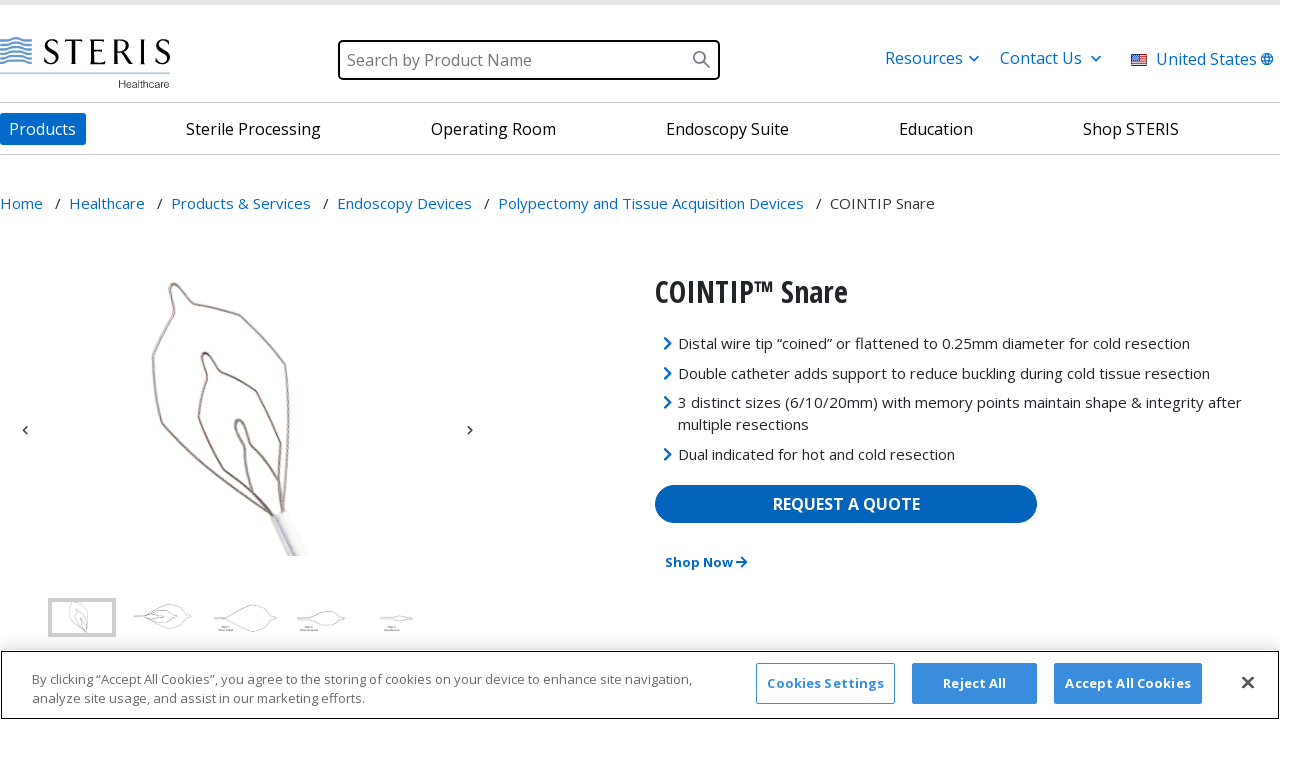

--- FILE ---
content_type: text/html; charset=utf-8
request_url: https://www.steris.com/healthcare/products/endoscopy-devices/polypectomy-and-tissue-acquisition-devices/cointip-snare
body_size: 28533
content:

<!DOCTYPE html>
<html lang="en">
<head>
    <script>
        dataLayer = [];
    </script>
    <!-- OneTrust Cookies Consent Notice start for www.steris.com -->
    <script src="https://cdn.cookielaw.org/scripttemplates/otSDKStub.js" type="text/javascript" charset="UTF-8" data-domain-script="7b839934-1b68-4187-9a92-d4308294128b"></script>
    <script type="text/javascript">
        function OptanonWrapper() { }
    </script>
    <!-- OneTrust Cookies Consent Notice end for www.steris.com -->    <!--BEGIN QUALTRICS WEBSITE FEEDBACK SNIPPET -->
    <script type='text/javascript'>
        (function () {
            var g = function (e, h, f, g) {
                this.get = function (a) { for (var a = a + "=", c = document.cookie.split(";"), b = 0, e = c.length; b < e; b++) { for (var d = c[b]; " " == d.charAt(0);)d = d.substring(1, d.length); if (0 == d.indexOf(a)) return d.substring(a.length, d.length) } return null };
                this.set = function (a, c) { var b = "", b = new Date; b.setTime(b.getTime() + 6048E5); b = "; expires=" + b.toGMTString(); document.cookie = a + "=" + c + b + "; path=/; " };
                this.check = function () { var a = this.get(f); if (a) a = a.split(":"); else if (100 != e) "v" == h && (e = Math.random() >= e / 100 ? 0 : 100), a = [h, e, 0], this.set(f, a.join(":")); else return !0; var c = a[1]; if (100 == c) return !0; switch (a[0]) { case "v": return !1; case "r": return c = a[2] % Math.floor(100 / c), a[2]++, this.set(f, a.join(":")), !c }return !0 };
                this.go = function () { if (this.check()) { var a = document.createElement("script"); a.type = "text/javascript"; a.src = g; document.body && document.body.appendChild(a) } };
                this.start = function () { var t = this; "complete" !== document.readyState ? window.addEventListener ? window.addEventListener("load", function () { t.go() }, !1) : window.attachEvent && window.attachEvent("onload", function () { t.go() }) : t.go() };
            };
            try { (new g(100, "r", "QSI_S_ZN_2mE3eBrjhEDY3Vc", "https://zn2me3ebrjhedy3vc-ims.siteintercept.qualtrics.com/SIE/?Q_ZID=ZN_2mE3eBrjhEDY3Vc")).start() } catch (i) { }
        })();
    </script>
    <div id='ZN_2mE3eBrjhEDY3Vc'>
        <!--DO NOT REMOVE-CONTENTS PLACED HERE-->
    </div>
    <!--END WEBSITE FEEDBACK SNIPPET-->
    <!-- Start of HubSpot Embed Code -->
    <script type="text/javascript" id="hs-script-loader" async defer src="//js.hs-scripts.com/43700821.js"></script>
    <!-- End of HubSpot Embed Code -->
    <script>
        (function (w, d, s, l, i) { w[l] = w[l] || []; w[l].push({ 'gtm.start': new Date().getTime(), event: 'gtm.js' }); var f = d.getElementsByTagName(s)[0], j = d.createElement(s), dl = l != 'dataLayer' ? '&l=' + l : ''; j.async = true; j.src = '//www.googletagmanager.com/gtm.js?id=' + i + dl; f.parentNode.insertBefore(j, f); })
            (window, document, 'script', 'dataLayer', 'GTM-PFJG8X');
    </script>
    <meta charset="utf-8">
    <meta name="viewport" content="width=device-width, initial-scale=1">
    



    <title>CoinTip Snare - Hot and Cold Polypectomy Snare | STERIS</title>

    <meta name="description" content="Find information about CoinTip Snare. View product specifications for this product, or request a quote." />
    <link rel="canonical" href="https://www.steris.com/healthcare/products/endoscopy-devices/polypectomy-and-tissue-acquisition-devices/cointip-snare" />


    







    <link rel="shortcut icon" href="/favicon.ico">
    <!-- Place favicon.ico in the root directory -->
    <!-- build:css styles/vendor.css -->
    <!-- bower:css -->
    <!-- endbower -->
    <!-- endbuild -->
    <link rel="stylesheet" href="https://stackpath.bootstrapcdn.com/bootstrap/4.1.3/css/bootstrap.min.css" integrity="sha384-MCw98/SFnGE8fJT3GXwEOngsV7Zt27NXFoaoApmYm81iuXoPkFOJwJ8ERdknLPMO" crossorigin="anonymous">
    <link rel="stylesheet" href="https://cdn.jsdelivr.net/npm/bootstrap@4.6.2/dist/css/bootstrap.min.css" integrity="sha384-xOolHFLEh07PJGoPkLv1IbcEPTNtaed2xpHsD9ESMhqIYd0nLMwNLD69Npy4HI+N" crossorigin="anonymous">
    <!-- build:css styles/main.css -->
    <link href="/styles/main.css" rel="stylesheet" />
    <!-- endbuild -->
    <link href="/styles/all.min.css" rel="stylesheet" />
    
    <link href="https://fonts.googleapis.com/css?family=Open+Sans:400,400i,700" rel="stylesheet">
    <link href="https://fonts.googleapis.com/css?family=Open+Sans+Condensed:300,300i,700" rel="stylesheet">
    <link rel="stylesheet" href="https://unpkg.com/flickity@2.2.1/dist/flickity.min.css" integrity="sha384-YUf2GTc+8SEfw9NTIrQvlptcV/7jkO53QXZKUqJ3sp3QVKUbMAdb8txjxf8BjgFX" crossorigin="anonymous">
    <script src="https://code.jquery.com/jquery-3.7.0.min.js" integrity="sha384-NXgwF8Kv9SSAr+jemKKcbvQsz+teULH/a5UNJvZc6kP47hZgl62M1vGnw6gHQhb1" crossorigin="anonymous"></script>
    <script src="/scripts/jquery.cookie.js"></script>
    <script src='https://www.google.com/recaptcha/api.js'></script>
    <script src="/scripts/hotspot.js"></script>
    <link rel="stylesheet" href="https://cdnjs.cloudflare.com/ajax/libs/slick-carousel/1.9.0/slick-theme.min.css" integrity="sha384-p8hrLdCuwU96YzWVlo0bxczkuDGwoLDfVDXgvu7uhCZMsWz4kvW6YHPMcdCKT8Ng" crossorigin="anonymous">
    <link rel="stylesheet" href="https://cdnjs.cloudflare.com/ajax/libs/slick-carousel/1.9.0/slick.min.css" integrity="sha384-ZwVa1S/NX6dEzJaHv2OILVrnj7ERqTH6pd/ubsDTHTrgAEz2kUufO/KLo6frtnOB" crossorigin="anonymous">
    <link rel="stylesheet" href="/Assets/CorporateWeb/css/index-generated.css">
    <style>
        .btnDisabled {
            display: inline-block;
            font-family: 'Open Sans', sans-serif;
            text-transform: uppercase;
            color: #ffffff;
            font-size: 14px;
            background: #cccccc !important;
            padding: 9px;
            text-decoration: none;
            text-align: center;
            cursor: not-allowed;
            border: none;
        }
    </style>
    <script type="text/javascript">
        window._monsido = window._monsido || {
            token: "d85vkKmY_UAI9Wnu2q5sHQ",
            pageCorrect: {
                enabled: false,
            },
            pageAssistV2: {
                enabled: true,
                theme: "light",
                mainColor: "#006bc8",
                textColor: "#ffffff",
                linkColor: "#006bc8",
                buttonHoverColor: "#006bc8",
                mainDarkColor: "#FFCF4B",
                textDarkColor: "#ffffff",
                linkColorDark: "#FFCF4B",
                buttonHoverDarkColor: "#FFCF4B",
                greeting: "Discover your personalisation options",
                direction: "rightbottom",
                iconShape: "circle",
                title: "Accessibility Options",
                titleText: "Welcome to PageAssistâ„¢ toolbar! Adjust the options below to cater the website to your accessibility needs.",
                iconPictureUrl: "logo",
                logoPictureUrl: "",
                logoPictureBase64: "",
                languages: [""],
                defaultLanguage: "",
                skipTo: false,
            },
        };
    </script>
    <script type="text/javascript" async src="https://app-script.monsido.com/v2/monsido-script.js"></script>
</head>


<body class='product-detail-template'>
<!--[if IE]>
    <p class="browserupgrade">You are using an <strong>outdated</strong> browser. Please <a href="http://browsehappy.com/">upgrade your browser</a> to improve your experience.</p>
  <![endif]-->
<noscript><iframe src="//www.googletagmanager.com/ns.html?id=GTM-PFJG8X" height="0" width="0" style="display:none;visibility:hidden"></iframe></noscript>
<!-- Site header placeholder -->
<script type="text/javascript" src="https://cdn.jsdelivr.net/combine/npm/addsearch-js-client@0.8/dist/addsearch-js-client.min.js,npm/addsearch-search-ui@0.8/dist/addsearch-search-ui.min.js" defer></script>
<link rel="stylesheet" href="https://cdn.jsdelivr.net/npm/addsearch-search-ui@0.8/dist/addsearch-search-ui.min.css" />

<style>
    #modal-background {
        display: none;
        position: fixed;
        top: 0;
        left: 0;
        width: 100%;
        height: 100%;
        background-color: #606060;
        opacity: .8;
        -webkit-opacity: .8;
        -moz-opacity: .8;
        filter: alpha(opacity=80);
        z-index: 8500;
    }

    button.nobo {
        border: none;
        background-color: white;
    }

    #modal-content {
        background-color: white;
        border-radius: 0;
        -webkit-border-radius: 0;
        -moz-border-radius: 0;
        box-shadow: 0 0 20px 0 #222;
        -webkit-box-shadow: 0 0 20px 0 #222;
        -moz-box-shadow: 0 0 20px 0 #222;
        display: none;
        height: 100vh;
        margin: -120px 0 0 -160px;
        padding: 16px;
        position: absolute;
        top: 115px;
        right: 0;
        width: 320px;
        z-index: 9000;
    }

    #modal-close {
        font-size: 1rem !important;
        font-weight: bold !important;
    }

    #modal-background.active, #modal-content.active {
        display: block;
    }

    p.boldit {
        font-size: 15px !important;
        font-weight: bold !important;
    }

    .myNav1 {
        font-size: 1rem;
        cursor: pointer;
        color: #016ac9;
    }

    .myNav2 {
        top: -6px !important;
    }

    #gr {
        display: none;
        position: absolute;
        top: 70px;
        margin-left: 13px;
        z-index: 2000;
        background-color: #f7f4f4;
        width: 270px;
        padding: 32px 24px;
        border-bottom: solid thin #016ac9
    }

    #cu {
        display: none;
        position: absolute;
        top: 70px;
        margin-left: 165px;
        z-index: 2000;
        background-color: #f7f4f4;
        width: 270px;
        padding: 32px 24px;
        border-bottom: solid thin #016ac9;
    }

    #gl {
        display: none;
        position: absolute;
        top: 70px;
        float: right;
        z-index: 2000;
        margin-left: 190px;
        background-color: #f7f4f4;
        width: 300px;
        padding: 32px 24px;
        border-bottom: solid thin #016ac9;
    }
</style>

    <div class="header">
        <div class="container">
            
            <div class="tab-bar pt-3 pb-3">
                <img src="/-/media/images/header-images/steris_healthcare-_logo.svg"
                     alt="STERIS Corporation - Helping to provide a healthier today and a safer tomorrow.">
                <div class="header-search-icon">
                    <i class="far fa-search"></i>
                </div>
                <div class="header-hamburg-icon">
                    <i class="fal fa-bars"></i>
                </div>
                <div class="mobile-search-field">
                    <div class="mobile-search-field-container">
                        <i class="fal fa-times mobile-search-close"></i>
                        <input type="text" placeholder="search" class="addsearch form-control js-focus-target" />
                    </div>
                </div>
            </div>

            

            <div class="header-top pt-3 pb-3">
                <a href="/healthcare">
                    <img src='/-/media/images/header-images/steris_healthcare-_logo.svg'
                         alt="STERIS Corporation - Helping to provide a healthier today and a safer tomorrow." style="position:relative;top:10px;">
                </a>

                
                                    <div id="searchfield-container" style="position:relative;left:40px;top:6px;height:40px">
                        <div class="addsearch-searchfield-container">
                            <form class="addsearch-searchfield" autocomplete="off" role="search" gaeventtrack="1" data-hs-cf-bound="true" style="width:385px;height:40px">
                                <div class="search-field-wrapper">
                                    <input type="search" id="astxt" placeholder="Search by Product Name" aria-label="Search" class="addsearch" aria-haspopup="dialog" gaeventtrack="1" data-addsearch-field="true" autocomplete="off" style="cursor: auto; background-image:url(/images/icons/magglass32.png); background-repeat:no-repeat; background-position: right;height:40px;border:solid 2px black;">
                                </div>
                            </form>
                        </div>
                    </div>


                

                

                <div style="width:500px;padding-top:20px;" class="row">
                            <div class="col-md-3" style="margin-left: 70px; padding-top: 5px;">

                                <p style="padding-left:5px" class="myNav1" id="resources">Resources <span style="text-align: right;margin-right:0px;padding-right:0px;" class="primary-nav-item-toggle myNav2"><img style="margin-left:15px;width:17px;height:13px;margin-top:10px;" src="/images/icons/angle-down.png" alt="down arrow" /></span></p>
                            </div>
                            <div id="gr" style="margin-left:80px;">
                                <p><a href="https://www.steris.com/healthcare/support/coa">Certificates of Analysis</a></p>
                                <p><a href="https://www.steris.com/healthcare/products/devicematrix">Device Compatibility Matrix</a></p>
                                <p><a href="https://www.steris.com/healthcare/instructions-for-use">Instructions for Use</a></p>
                                <p><a href="https://www.medivators.com/Hulu_Prod/">Medivators Hookup Guide</a></p>
                                <p><a href="https://www.steris.com/about/hse/safety-data-sheets">Safety Data Sheets</a></p>
                            </div>
                            <div class="col-md-3" style="margin-left: 5px; padding-left: 0px; margin-right: 0px; padding-right: 0px; padding-top: 5px;">

                                <p style="padding-left:5px" class="myNav1" id="contactus">Contact Us<span class="primary-nav-item-toggle myNav2"><img style="margin-top:10px;width:17px;height:13px;margin-left:5px;text-align:right" src="/images/icons/angle-down.png" alt="down arrow" /></span></p>
                            </div>
                            <div id="cu" style="margin-left:200px;">
                                <p><a href="https://www.steris.com/contact/contactform">Contact Form</a></p>
                                <p><a href="https://www.steris.com/healthcare/products/requestquotegen">Get a Quote or Information</a></p>
                                <p><a href="https://www.steris.com/contact/healthcare-live-chat">Healthcare Live Chat</a></p>
                                <p><a href="https://www.steris.com/healthcare/locate-your-steris-representatives">Locate Your STERIS Representative</a></p>
                                <p><a href="https://www.steris.com/healthcare/office-locations">Office Locations</a></p>
                            </div>
                            <div class="col-md-4" style="padding-left: 0px; margin-left: 5px; padding-right: 0px; padding-top: 5px;">

                                <button id="modal-launcher" class="nobo"><img style="width:16px;height:12px;margin-top:-3px;margin-right:9px;" src="/images/icons/flag-usa.png" alt="U.S. Flag"><span style="color:#016ac9;font-size:1rem;">United States</span><span class="primary-nav-item-toggle myNav2"><img style="margin-top:10px;width:17px;height:13px;" src="/images/icons/globe.png" alt="globe" /></span></button>
                            </div>
                            <div id="modal-background"></div>
                            <div id="modal-content">
                                <p class="boldit" style="margin-top:18px;">Select Your Region<span style="float:right;"><button id="modal-close" class="nobo"></button><img src="/images/icons/close-icon.png" alt="Close" /></span></p>
                                <p><a href="/healthcare" class="site-selector__region-link js-site-selector-region-link"><img style="width:16px;height:12px;margin-right:9px;" src="/images/icons/flag-usa.png" alt="U.S. Flag" /><span style="color:#016ac9;">United States</span></a></p>

                                <p>
                                    <a href="https://healthcare.steris.com/en-ca/ca"
                                       class="site-selector__region-link js-site-selector-region-link"><img style="width:16px;height:12px;margin-right: 9px;" src="/images/icons/flag-canada.png" alt="Canadian Flag" /><span style="color:#016ac9;">Canada (EN)</span></a>
                                </p>

                                <p>
                                    <a href="https://healthcare.steris.com/fr-ca/ca"
                                       class="site-selector__region-link js-site-selector-region-link">
                                        <img style="width:16px;height:12px;margin-right:9px;" src="/images/icons/flag-canada.png" alt="Canadian Flag" /><span style="color:#016ac9;">Canada (FR)</span>
                                    </a>
                                </p>
                                <p style="margin-bottom:-20px;border-bottom:20px;border-top:1px solid #f1f1f1;padding-top: 20px;margin-block-start:20px;">&nbsp;</p>
                                <p>
                                    <a href="https://healthcare.steris.com/de-de/de" class="site-selector__region-link js-site-selector-region-link">
                                        <img style="width:16px;height:12px;margin-right:9px;" src="/images/icons/flag-germany.png" alt="Germany Flag" /><span style="color:#016ac9;cursor:pointer;">Deutschland</span>
                                    </a>
                                </p>
                                <p>
                                    <a href="https://healthcare.steris.com/it-it/it" class="site-selector__region-link js-site-selector-region-link">
                                        <img style="width:16px;height:12px;margin-right:9px;" src="/images/icons/flag-italy.png" alt="Italy Flag" /><span style="color:#016ac9;cursor:pointer;">Italia</span>
                                    </a>
                                </p>
                                <p>
                                    <a href="https://healthcare.steris.com/en-gb/gb" class="site-selector__region-link js-site-selector-region-link">
                                        <img style="width:16px;height:12px;margin-right:9px;" src="/images/icons/flag-uk.png" alt="U.K. Flag" /><span style="color:#016ac9;cursor:pointer;">United Kingdom</span>
                                    </a>
                                </p>

                                <p>
                                    <a href="https://healthcare.steris.com/en/emea"
                                       class="site-selector__region-link js-site-selector-region-link">
                                        <span style="color:#016ac9;">Europe, Middle East and Africa</span>
                                    </a>
                                </p>
                                <p style="margin-bottom:-20px;border-bottom:20px;border-top:1px solid #f1f1f1;padding-top: 20px;margin-block-start:20px;">&nbsp;</p>
                                <p>
                                    <a href="https://healthcare.steris.com/en-au/au"
                                       class="site-selector__region-link js-site-selector-region-link">
                                        <img style="width:16px;height:12px;margin-right:9px;" src="/images/icons/flag-australia.png" alt="Australian Flag" /><span style="color:#016ac9;cursor:pointer;">Australia</span>
                                    </a>
                                </p>
                                <p>
                                    <a href="https://healthcare.steris.com/en-nz/nz"
                                       class="site-selector__region-link js-site-selector-region-link">
                                        <img style="width:16px;height:12px;margin-right:9px;" src="/images/icons/flag-nz.png" alt="New Zealand Flag" /><span style="color:#016ac9;cursor:pointer;">New Zealand</span>
                                    </a>
                                </p>
                                <p>
                                    <a href="https://healthcare.steris.com/en-sg/sg"
                                       class="site-selector__region-link js-site-selector-region-link">
                                        <img style="width:16px;height:12px;margin-right:9px;border:solid thin #f4f4f4;" src="/images/icons/flag-singapore2.png" alt="Singapore Flag" /><span style="color:#016ac9;cursor:pointer;">Singapore</span>
                                    </a>
                                </p>
                                <p>
                                    <a href="https://healthcare.steris.com/en/apac"
                                       class="site-selector__region-link js-site-selector-region-link">
                                        <span style="color:#016ac9;">Asia-Pacific</span>
                                    </a>
                                </p>
                                <p style="margin-bottom:-20px;border-bottom:20px;border-top:1px solid #f1f1f1;padding-top: 20px;margin-block-start:20px;">&nbsp;</p>
                                <p>
                                    <a href="https://healthcare.steris.com/pt-br/br" class="site-selector__region-link js-site-selector-region-link">
                                        <img style="width:16px;height:12px;margin-right:9px;" src="/images/icons/flag-brazil.png" alt="Brazilian Flag" /><span style="color:#016ac9;cursor:pointer;">Brasil</span>
                                    </a>
                                </p>
                                <p>
                                    <a href="https://healthcare.steris.com/es-mx/mx"
                                       class="site-selector__region-link js-site-selector-region-link">
                                        <img style="width:16px;height:12px;margin-right:9px;" src="/images/icons/flag-mexico.png" alt="Mexican Flag" /><span style="color:#016ac9;cursor:pointer;">M&eacute;xico</span>
                                    </a>
                                </p>
                                <p>
                                    <a href="https://healthcare.steris.com/es/latam"
                                       class="site-selector__region-link js-site-selector-region-link">
                                        <span style="color:#016ac9;">Am&eacute;rica Latina</span>
                                    </a>
                                </p>
                            </div>

                </div>
            </div>

            <div class="header-bottom">
                <div window-size my-directive ng-app="app" ng-controller="mainController as mainCtrl">


<style>
    .activeHdr, .activeHdr:hover, .activeHdr:focus {
        font-weight: bold;
        background-color: #0163b9 !important;
        color: white !important;
        border-radius: 0px !important;
        margin-top: 25px;
        width: 320px !important;
        height: 35px;
        margin-bottom: 20px;
        line-height: 18px;
    }

    .activeHdrWide, .activeHdrWide:hover, .activeHdrWide:focus {
        font-weight: bold;
        background-color: #0163b9 !important;
        color: white !important;
        border-radius: 0px !important;
        margin-top: 25px;
        width: 320px !important;
        height: 35px;
        margin-bottom: 20px;
        line-height: 18px;
    }

    .bbb, .bbb:hover, .bbb:focus {
        font-weight: normal;
        background-color: #FFFFFF !important;
        color: black !important;
        border-radius: 0px !important;
        margin-top: 25px;
        width: 360px;
        height: 35px;
        margin-bottom: 20px;
        line-height: 18px;
    }

    hr .nav {
        margin: 0 !important;
        padding: 0 !important;
    }

    .header-bottom {
        border-bottom: none !important;
    }

    .primary-nav, ul {
        border-top: none !important;
    }

    .pb-3, pt-3 {
        padding-bottom: 0 !important;
    }

    .pb-3, py-3 {
        padding-bottom: 0 !important;
    }

    .fullwidth-container {
        margin-left: calc(-100vw / 2 + 765px / 2);
        margin-right: calc(-100vw / 2 + 765px / 2);
        /*        padding: 40px;
        box-sizing: boder-box;*/
    }

    .primary-nav-item.has-children > a {
        text-transform: none !important;
    }

    .primary-nav-link {
        display: block;
        padding: 0.8em 1em;
        border-bottom: 1px solid #ccc;
        position: relative;
        color: #000;
        font-size: 16px;
    }
</style>
<div class="fullwidth-container">
    <div class="grid-container">
        <hr class="nav" />
    </div>
</div>

<div class="primary-nav header-nav">
    <ul>

                <li class="primary-nav-item  is-button">
                    <span class="primary-nav-item-toggle"><i class="fas fa-caret-up"></i></span>
                    <a href="/healthcare/products" class="primary-nav-link"><span style="font-size:1rem;">Products</span></a>
                </li>
            <!-- Closing top menu item li -->
                <li class="primary-nav-item has-children lvl-1 is-mega reset-left">
                    <span class="primary-nav-item-toggle"><i class="fas fa-caret-up"></i></span>
                    <a href="/healthcare/sterile-processing" id="2" class="primary-nav-link aaa"><span style="font-size:1rem;">Sterile Processing</span></a>
                        <ul style="max-width:800px;height:auto;overflow: hidden">
                                        <li class="primary-nav-item has-children lvl-2 has-1-cols">
                                            <span class="primary-nav-item-toggle"><i class="fas fa-caret-up"></i></span>
                                            <div class="row">
                                                <div class="col-md-7" style="border-right:solid thin #cccccc;margin-top:-15px;margin-bottom:-20px;">


                                                            <span class="primary-nav-link bbb" style="width:320px;margin-top:25px;margin-left:-25px;padding-left:25px;font-weight:normal;" id="isActive1" onclick="doShow(1);">Products<i class="fas fa-angle-right" style="font-weight:normal;font-size:20px;float:right;text-align:right;margin-right:30px;"></i></span>
                                                            <span class="primary-nav-link bbb" style="width:320px;margin-top:25px;margin-left:-25px;padding-left:25px;font-weight:normal;" id="isActive2" onclick="doShow(2);">Software<i class="fas fa-angle-right" style="font-weight:normal;font-size:20px;float:right;text-align:right;margin-right:30px;"></i></span>
                                                            <span class="primary-nav-link bbb" style="width:320px;margin-top:25px;margin-left:-25px;padding-left:25px;font-weight:normal;" id="isActive3" onclick="doShow(3);">Repair Services<i class="fas fa-angle-right" style="font-weight:normal;font-size:20px;float:right;text-align:right;margin-right:30px;"></i></span>
                                                            <span class="primary-nav-link bbb" style="width:320px;margin-top:25px;margin-left:-25px;padding-left:25px;font-weight:normal;" id="isActive4" onclick="doShow(4);">Onsite SPD Solutions<i class="fas fa-angle-right" style="font-weight:normal;font-size:20px;float:right;text-align:right;margin-right:30px;"></i></span>
                                                            <span class="primary-nav-link bbb" style="width:320px;margin-top:25px;margin-left:-25px;padding-left:25px;font-weight:normal;" id="isActive5" onclick="doShow(5);">Offsite SPD Services<i class="fas fa-angle-right" style="font-weight:normal;font-size:20px;float:right;text-align:right;margin-right:30px;"></i></span>
                                                            <span class="primary-nav-link bbb" style="width:320px;margin-top:25px;margin-left:-25px;padding-left:25px;font-weight:normal;" id="isActive6" onclick="doShow(6);">Certified Pre-Owned<i class="fas fa-angle-right" style="font-weight:normal;font-size:20px;float:right;text-align:right;margin-right:30px;"></i></span>
                                                            <span class="primary-nav-link bbb" style="width:320px;margin-top:25px;margin-left:-25px;padding-left:25px;font-weight:normal;" id="isActive7" onclick="doShow(7);">Design and Construction<i class="fas fa-angle-right" style="font-weight:normal;font-size:20px;float:right;text-align:right;margin-right:30px;"></i></span>
                                                            <span class="primary-nav-link bbb" style="width:320px;margin-top:25px;margin-left:-25px;padding-left:25px;font-weight:normal;" id="isActive8" onclick="doShow(8);">Staffing<i class="fas fa-angle-right" style="font-weight:normal;font-size:20px;float:right;text-align:right;margin-right:30px;"></i></span>
                                                            <span class="primary-nav-link bbb" style="width:320px;margin-top:25px;margin-left:-25px;padding-left:25px;font-weight:normal;" id="isActive9" onclick="doShow(9);">Surgery Centers<i class="fas fa-angle-right" style="font-weight:normal;font-size:20px;float:right;text-align:right;margin-right:30px;"></i></span>

                                                </div>
                                                <div class="col-md-5" style="width:340px;">


                                                        <ul>
                                                                    <li class="primary-nav-item lvl-3 tabID1" style="display:none;font-weight:normal !important;">
                                                                        <a href="/healthcare/products/endoscope-reprocessing" class="primary-nav-link ulRight eee">Endoscope Reprocessing</a>
                                                                    </li>
                                                                    <li class="primary-nav-item lvl-3 tabID1" style="display:none;font-weight:normal !important;">
                                                                        <a href="/healthcare/products/personal-protective-equipment" class="primary-nav-link ulRight eee">Personal Protective Equipment</a>
                                                                    </li>
                                                                    <li class="primary-nav-item lvl-3 tabID1" style="display:none;font-weight:normal !important;">
                                                                        <a href="/healthcare/products/robotic-instrument-reprocessing" class="primary-nav-link ulRight eee">Robotic Instrument Reprocessing</a>
                                                                    </li>
                                                                    <li class="primary-nav-item lvl-3 tabID1" style="display:none;font-weight:normal !important;">
                                                                        <a href="/healthcare/products/steam-sterilizers" class="primary-nav-link ulRight eee">Steam Sterilizers</a>
                                                                    </li>
                                                                    <li class="primary-nav-item lvl-3 tabID1" style="display:none;font-weight:normal !important;">
                                                                        <a href="/healthcare/products/sterile-processing-department-accessories" class="primary-nav-link ulRight eee">Sterile Processing Department Accessories</a>
                                                                    </li>
                                                                    <li class="primary-nav-item lvl-3 tabID1" style="display:none;font-weight:normal !important;">
                                                                        <a href="/healthcare/products/sterility-assurance-and-monitoring" class="primary-nav-link ulRight eee">Sterility Assurance and Monitoring</a>
                                                                    </li>
                                                                    <li class="primary-nav-item lvl-3 tabID1" style="display:none;font-weight:normal !important;">
                                                                        <a href="/healthcare/products/sterilization-pouches-and-trays" class="primary-nav-link ulRight eee">Sterilization Pouches, Packaging, and Trays</a>
                                                                    </li>
                                                                    <li class="primary-nav-item lvl-3 tabID1" style="display:none;font-weight:normal !important;">
                                                                        <a href="/healthcare/products/surgical-instrument-cleaning-chemistries" class="primary-nav-link ulRight eee">Surgical Instrument Cleaning Chemistries</a>
                                                                    </li>
                                                                    <li class="primary-nav-item lvl-3 tabID1" style="display:none;font-weight:normal !important;">
                                                                        <a href="/healthcare/products/v-pro-sterilizers" class="primary-nav-link ulRight eee">V-PRO Low Temperature Sterilization Systems</a>
                                                                    </li>
                                                                    <li class="primary-nav-item lvl-3 tabID1" style="display:none;font-weight:normal !important;">
                                                                        <a href="/healthcare/products/washing-and-decontamination-systems" class="primary-nav-link ulRight eee">Washing and Decontamination Systems</a>
                                                                    </li>
                                                        </ul>
                                                        <ul>
                                                                    <li class="primary-nav-item lvl-3 tabID2" style="display:none;font-weight:normal !important;">
                                                                        <a href="/healthcare/products/connectassure-technology" class="primary-nav-link ulRight eee">ConnectAssure Technology</a>
                                                                    </li>
                                                                    <li class="primary-nav-item lvl-3 tabID2" style="display:none;font-weight:normal !important;">
                                                                        <a href="/healthcare/products/connectcare" class="primary-nav-link ulRight eee">ConnectCare Technology Platform</a>
                                                                    </li>
                                                                    <li class="primary-nav-item lvl-3 tabID2" style="display:none;font-weight:normal !important;">
                                                                        <a href="/healthcare/products/spm/spm-surgical-asset-tracking-solution" class="primary-nav-link ulRight eee">SPM Surgical Asset Tracking Software</a>
                                                                    </li>
                                                                    <li class="primary-nav-item lvl-3 tabID2" style="display:none;font-weight:normal !important;">
                                                                        <a href="/healthcare/products/spm/spm-endoscope-tracking-software" class="primary-nav-link ulRight eee">SPM Endo Workflow Solution</a>
                                                                    </li>
                                                                    <li class="primary-nav-item lvl-3 tabID2" style="display:none;font-weight:normal !important;">
                                                                        <a href="/healthcare/products/spm/spm-loaner-solution" class="primary-nav-link ulRight eee">SPM Loaner Solution</a>
                                                                    </li>
                                                        </ul>
                                                        <ul>
                                                                    <li class="primary-nav-item lvl-3 tabID3" style="display:none;font-weight:normal !important;">
                                                                        <a href="/healthcare/service/flexible-endoscope-repair" class="primary-nav-link ulRight eee">Flexible Endoscope Repair</a>
                                                                    </li>
                                                                    <li class="primary-nav-item lvl-3 tabID3" style="display:none;font-weight:normal !important;">
                                                                        <a href="/healthcare/service/securecare-services" class="primary-nav-link ulRight eee">SecureCare Services</a>
                                                                    </li>
                                                                    <li class="primary-nav-item lvl-3 tabID3" style="display:none;font-weight:normal !important;">
                                                                        <a href="https://shop.steris.com" class="primary-nav-link ulRight eee">STERIS Service Parts</a>
                                                                    </li>
                                                                    <li class="primary-nav-item lvl-3 tabID3" style="display:none;font-weight:normal !important;">
                                                                        <a href="/healthcare/service/surgical-instrument-repair" class="primary-nav-link ulRight eee">Surgical Instrument Repair</a>
                                                                    </li>
                                                        </ul>
                                                        <ul>
                                                                    <li class="primary-nav-item lvl-3 tabID4" style="display:none;font-weight:normal !important;">
                                                                        <a href="/healthcare/products/spd-consulting-and-performance-improvements" class="primary-nav-link ulRight eee">SPD Consulting and Performance Improvements</a>
                                                                    </li>
                                                                    <li class="primary-nav-item lvl-3 tabID4" style="display:none;font-weight:normal !important;">
                                                                        <a href="/healthcare/products/sterile-processing-education-and-training" class="primary-nav-link ulRight eee">Sterile Processing Education and Training</a>
                                                                    </li>
                                                                    <li class="primary-nav-item lvl-3 tabID4" style="display:none;font-weight:normal !important;">
                                                                        <a href="/healthcare/products/mobile-sterile-processing" class="primary-nav-link ulRight eee">Mobile Sterile Processing</a>
                                                                    </li>
                                                        </ul>
                                                        <ul>
                                                                    <li class="primary-nav-item lvl-3 tabID5" style="display:none;font-weight:normal !important;">
                                                                        <a href="/healthcare/products/offsite-reprocessing-services" class="primary-nav-link ulRight eee">Offsite Reprocessing Services</a>
                                                                    </li>
                                                        </ul>
                                                        <ul>
                                                                    <li class="primary-nav-item lvl-3 tabID6" style="display:none;font-weight:normal !important;">
                                                                        <a href="/healthcare/products/certified-pre-owned/steam-sterilizers/steris-certified-pre-owned-amsco-400-medium-steam-sterilizer" class="primary-nav-link ulRight eee">Certified Pre-Owned Steam Sterilizers</a>
                                                                    </li>
                                                                    <li class="primary-nav-item lvl-3 tabID6" style="display:none;font-weight:normal !important;">
                                                                        <a href="/healthcare/products/certified-pre-owned/certified-pre-owned-steris-reliance-vision-single-chamber-washer-disinfector" class="primary-nav-link ulRight eee">Certified Pre-Owned Washer Disinfectors</a>
                                                                    </li>
                                                        </ul>
                                                        <ul>
                                                                    <li class="primary-nav-item lvl-3 tabID7" style="display:none;font-weight:normal !important;">
                                                                        <a href="/healthcare/service/securecare-services/installation-service" class="primary-nav-link ulRight eee">Installation Service</a>
                                                                    </li>
                                                                    <li class="primary-nav-item lvl-3 tabID7" style="display:none;font-weight:normal !important;">
                                                                        <a href="/healthcare/products/mobile-sterile-processing" class="primary-nav-link ulRight eee">Mobile Sterile Processing</a>
                                                                    </li>
                                                                    <li class="primary-nav-item lvl-3 tabID7" style="display:none;font-weight:normal !important;">
                                                                        <a href="https://healthcaredesign.steris.com/" class="primary-nav-link ulRight eee">Planning and Design Services</a>
                                                                    </li>
                                                        </ul>
                                                        <ul>
                                                                    <li class="primary-nav-item lvl-3 tabID8" style="display:none;font-weight:normal !important;">
                                                                        <a href="/healthcare/products/staffing" class="primary-nav-link ulRight eee">Staffing</a>
                                                                    </li>
                                                        </ul>
                                                        <ul>
                                                                    <li class="primary-nav-item lvl-3 tabID9" style="display:none;font-weight:normal !important;">
                                                                        <a href="/healthcare/ambulatory-surgery-center" class="primary-nav-link ulRight eee">Surgery Centers</a>
                                                                    </li>
                                                        </ul>
                                                </div>
                                            </div>
                                        </li>
                                                    </ul>
                </li>
            <!-- Closing top menu item li -->
                <li class="primary-nav-item has-children lvl-1 is-mega reset-left">
                    <span class="primary-nav-item-toggle"><i class="fas fa-caret-up"></i></span>
                    <a href="/healthcare/surgical" id="3" class="primary-nav-link aaa"><span style="font-size:1rem;">Operating Room</span></a>
                        <ul style="max-width:800px;height:auto;overflow: hidden">
                                        <li class="primary-nav-item has-children lvl-2 has-1-cols">
                                            <span class="primary-nav-item-toggle"><i class="fas fa-caret-up"></i></span>
                                            <div class="row">
                                                <div class="col-md-7" style="border-right:solid thin #cccccc;margin-top:-15px;margin-bottom:-20px;">


                                                            <span class="primary-nav-link bbb" style="width:320px;margin-top:25px;margin-left:-25px;padding-left:25px;font-weight:normal;" id="isActive101" onclick="doShow(101);">Surgical Equipment<i class="fas fa-angle-right" style="font-weight:normal;font-size:20px;float:right;text-align:right;margin-right:30px;"></i></span>
                                                            <span class="primary-nav-link bbb" style="width:320px;margin-top:25px;margin-left:-25px;padding-left:25px;font-weight:normal;" id="isActive102" onclick="doShow(102);">Surgical Supplies &amp; Instruments<i class="fas fa-angle-right" style="font-weight:normal;font-size:20px;float:right;text-align:right;margin-right:30px;"></i></span>
                                                            <span class="primary-nav-link bbb" style="width:320px;margin-top:25px;margin-left:-25px;padding-left:25px;font-weight:normal;" id="isActive103" onclick="doShow(103);">OR Environment &amp; Integration<i class="fas fa-angle-right" style="font-weight:normal;font-size:20px;float:right;text-align:right;margin-right:30px;"></i></span>
                                                            <span class="primary-nav-link bbb" style="width:320px;margin-top:25px;margin-left:-25px;padding-left:25px;font-weight:normal;" id="isActive104" onclick="doShow(104);">Repair Services<i class="fas fa-angle-right" style="font-weight:normal;font-size:20px;float:right;text-align:right;margin-right:30px;"></i></span>
                                                            <span class="primary-nav-link bbb" style="width:320px;margin-top:25px;margin-left:-25px;padding-left:25px;font-weight:normal;" id="isActive105" onclick="doShow(105);">Certified Pre-Owned<i class="fas fa-angle-right" style="font-weight:normal;font-size:20px;float:right;text-align:right;margin-right:30px;"></i></span>
                                                            <span class="primary-nav-link bbb" style="width:320px;margin-top:25px;margin-left:-25px;padding-left:25px;font-weight:normal;" id="isActive106" onclick="doShow(106);">Design and Construction<i class="fas fa-angle-right" style="font-weight:normal;font-size:20px;float:right;text-align:right;margin-right:30px;"></i></span>
                                                            <span class="primary-nav-link bbb" style="width:320px;margin-top:25px;margin-left:-25px;padding-left:25px;font-weight:normal;" id="isActive107" onclick="doShow(107);">Staffing<i class="fas fa-angle-right" style="font-weight:normal;font-size:20px;float:right;text-align:right;margin-right:30px;"></i></span>
                                                            <span class="primary-nav-link bbb" style="width:320px;margin-top:25px;margin-left:-25px;padding-left:25px;font-weight:normal;" id="isActive108" onclick="doShow(108);">Surgery Centers<i class="fas fa-angle-right" style="font-weight:normal;font-size:20px;float:right;text-align:right;margin-right:30px;"></i></span>

                                                </div>
                                                <div class="col-md-5" style="width:340px;">


                                                        <ul>
                                                                    <li class="primary-nav-item lvl-3 tabID101" style="display:none;font-weight:normal !important;">
                                                                        <a href="/healthcare/products/surgical-displays-and-large-format-displays" class="primary-nav-link ulRight eee">Medical Monitors and Surgical Displays</a>
                                                                    </li>
                                                                    <li class="primary-nav-item lvl-3 tabID101" style="display:none;font-weight:normal !important;">
                                                                        <a href="/healthcare/products/nurse-documentation-stations" class="primary-nav-link ulRight eee">Nurse Documentation Stations</a>
                                                                    </li>
                                                                    <li class="primary-nav-item lvl-3 tabID101" style="display:none;font-weight:normal !important;">
                                                                        <a href="/healthcare/products/operating-room-storage-solutions" class="primary-nav-link ulRight eee">Operating Room Storage Solutions</a>
                                                                    </li>
                                                                    <li class="primary-nav-item lvl-3 tabID101" style="display:none;font-weight:normal !important;">
                                                                        <a href="/healthcare/products/scrub-sinks" class="primary-nav-link ulRight eee">Scrub Sinks</a>
                                                                    </li>
                                                                    <li class="primary-nav-item lvl-3 tabID101" style="display:none;font-weight:normal !important;">
                                                                        <a href="/healthcare/products/surgical-lights-and-examination-lights" class="primary-nav-link ulRight eee">Surgical and Medical Examination Lights</a>
                                                                    </li>
                                                                    <li class="primary-nav-item lvl-3 tabID101" style="display:none;font-weight:normal !important;">
                                                                        <a href="/healthcare/products/surgical-booms" class="primary-nav-link ulRight eee">Surgical Booms</a>
                                                                    </li>
                                                                    <li class="primary-nav-item lvl-3 tabID101" style="display:none;font-weight:normal !important;">
                                                                        <a href="/healthcare/products/surgical-table-accessories" class="primary-nav-link ulRight eee">Surgical Table Accessories</a>
                                                                    </li>
                                                                    <li class="primary-nav-item lvl-3 tabID101" style="display:none;font-weight:normal !important;">
                                                                        <a href="/healthcare/products/surgical-tables" class="primary-nav-link ulRight eee">Surgical Tables</a>
                                                                    </li>
                                                                    <li class="primary-nav-item lvl-3 tabID101" style="display:none;font-weight:normal !important;">
                                                                        <a href="/healthcare/products/warming-cabinets" class="primary-nav-link ulRight eee">Warming Cabinets</a>
                                                                    </li>
                                                        </ul>
                                                        <ul>
                                                                    <li class="primary-nav-item lvl-3 tabID102" style="display:none;font-weight:normal !important;">
                                                                        <a href="/healthcare/products/electrosurgical-products" class="primary-nav-link ulRight eee">Electrosurgical Products</a>
                                                                    </li>
                                                                    <li class="primary-nav-item lvl-3 tabID102" style="display:none;font-weight:normal !important;">
                                                                        <a href="/healthcare/products/operating-and-exam-room-accessories" class="primary-nav-link ulRight eee">Operating and Exam Room Accessories</a>
                                                                    </li>
                                                                    <li class="primary-nav-item lvl-3 tabID102" style="display:none;font-weight:normal !important;">
                                                                        <a href="/healthcare/products/sterile-field-support" class="primary-nav-link ulRight eee">Sterile Field Support</a>
                                                                    </li>
                                                                    <li class="primary-nav-item lvl-3 tabID102" style="display:none;font-weight:normal !important;">
                                                                        <a href="/healthcare/products/surgical-instruments" class="primary-nav-link ulRight eee">Surgical Instruments</a>
                                                                    </li>
                                                                    <li class="primary-nav-item lvl-3 tabID102" style="display:none;font-weight:normal !important;">
                                                                        <a href="/healthcare/products/wire-and-pin-management" class="primary-nav-link ulRight eee">Wire and Pin Management</a>
                                                                    </li>
                                                        </ul>
                                                        <ul>
                                                                    <li class="primary-nav-item lvl-3 tabID103" style="display:none;font-weight:normal !important;">
                                                                        <a href="/healthcare/products/hybridor" class="primary-nav-link ulRight eee">Hybrid OR</a>
                                                                    </li>
                                                                    <li class="primary-nav-item lvl-3 tabID103" style="display:none;font-weight:normal !important;">
                                                                        <a href="/healthcare/products/or-integration-systems" class="primary-nav-link ulRight eee">OR Integration Systems</a>
                                                                    </li>
                                                                    <li class="primary-nav-item lvl-3 tabID103" style="display:none;font-weight:normal !important;">
                                                                        <a href="/healthcare/products/or-environment" class="primary-nav-link ulRight eee">OR Environment</a>
                                                                    </li>
                                                                    <li class="primary-nav-item lvl-3 tabID103" style="display:none;font-weight:normal !important;">
                                                                        <a href="/healthcare/products/utility-and-video-connectivity-systems" class="primary-nav-link ulRight eee">Utility and Video Connectivity Systems</a>
                                                                    </li>
                                                        </ul>
                                                        <ul>
                                                                    <li class="primary-nav-item lvl-3 tabID104" style="display:none;font-weight:normal !important;">
                                                                        <a href="/healthcare/service/securecare-services" class="primary-nav-link ulRight eee">SecureCare Services</a>
                                                                    </li>
                                                                    <li class="primary-nav-item lvl-3 tabID104" style="display:none;font-weight:normal !important;">
                                                                        <a href="https://shop.steris.com/en/us" class="primary-nav-link ulRight eee">STERIS Service Parts</a>
                                                                    </li>
                                                                    <li class="primary-nav-item lvl-3 tabID104" style="display:none;font-weight:normal !important;">
                                                                        <a href="/healthcare/service/surgical-device-repair" class="primary-nav-link ulRight eee">Surgical Device Repair</a>
                                                                    </li>
                                                                    <li class="primary-nav-item lvl-3 tabID104" style="display:none;font-weight:normal !important;">
                                                                        <a href="/healthcare/service/surgical-instrument-repair" class="primary-nav-link ulRight eee">Surgical Instrument Repair</a>
                                                                    </li>
                                                        </ul>
                                                        <ul>
                                                                    <li class="primary-nav-item lvl-3 tabID105" style="display:none;font-weight:normal !important;">
                                                                        <a href="/healthcare/products/certified-pre-owned/certified-pre-owned-medical-devices" class="primary-nav-link ulRight eee">Certified Pre-Owned Medical Devices</a>
                                                                    </li>
                                                                    <li class="primary-nav-item lvl-3 tabID105" style="display:none;font-weight:normal !important;">
                                                                        <a href="/healthcare/products/certified-pre-owned/certified-pre-owned-surgical-table-accessories" class="primary-nav-link ulRight eee">Certified Pre-Owned Surgical Table Accessories</a>
                                                                    </li>
                                                                    <li class="primary-nav-item lvl-3 tabID105" style="display:none;font-weight:normal !important;">
                                                                        <a href="/healthcare/products/certified-pre-owned/certified-pre-owned-surgical-tables" class="primary-nav-link ulRight eee">Certified Pre-Owned Surgical Tables</a>
                                                                    </li>
                                                        </ul>
                                                        <ul>
                                                                    <li class="primary-nav-item lvl-3 tabID106" style="display:none;font-weight:normal !important;">
                                                                        <a href="/healthcare/service/securecare-services/installation-service" class="primary-nav-link ulRight eee">Installation Service</a>
                                                                    </li>
                                                                    <li class="primary-nav-item lvl-3 tabID106" style="display:none;font-weight:normal !important;">
                                                                        <a href="https://healthcaredesign.steris.com/" class="primary-nav-link ulRight eee">Planning and Design Services</a>
                                                                    </li>
                                                        </ul>
                                                        <ul>
                                                                    <li class="primary-nav-item lvl-3 tabID107" style="display:none;font-weight:normal !important;">
                                                                        <a href="/healthcare/products/staffing" class="primary-nav-link ulRight eee">Staffing</a>
                                                                    </li>
                                                        </ul>
                                                        <ul>
                                                                    <li class="primary-nav-item lvl-3 tabID108" style="display:none;font-weight:normal !important;">
                                                                        <a href="/healthcare/ambulatory-surgery-center" class="primary-nav-link ulRight eee">Surgery Centers</a>
                                                                    </li>
                                                        </ul>
                                                </div>
                                            </div>
                                        </li>
                                                    </ul>
                </li>
            <!-- Closing top menu item li -->
                <li class="primary-nav-item has-children lvl-1 is-mega reset-left">
                    <span class="primary-nav-item-toggle"><i class="fas fa-caret-up"></i></span>
                    <a href="/healthcare/endoscopy-suite" id="4" class="primary-nav-link aaa"><span style="font-size:1rem;">Endoscopy Suite</span></a>
                        <ul style="max-width:800px;height:auto;overflow: hidden">
                                        <li class="primary-nav-item has-children lvl-2 has-1-cols">
                                            <span class="primary-nav-item-toggle"><i class="fas fa-caret-up"></i></span>
                                            <div class="row">
                                                <div class="col-md-7" style="border-right:solid thin #cccccc;margin-top:-15px;margin-bottom:-20px;">


                                                            <span class="primary-nav-link bbb" style="width:320px;margin-top:25px;margin-left:-25px;padding-left:25px;font-weight:normal;" id="isActive201" onclick="doShow(201);">Endoscope Reprocessing<i class="fas fa-angle-right" style="font-weight:normal;font-size:20px;float:right;text-align:right;margin-right:30px;"></i></span>
                                                            <span class="primary-nav-link bbb" style="width:320px;margin-top:25px;margin-left:-25px;padding-left:25px;font-weight:normal;" id="isActive202" onclick="doShow(202);">Endoscopy Devices and Accessories<i class="fas fa-angle-right" style="font-weight:normal;font-size:20px;float:right;text-align:right;margin-right:30px;"></i></span>
                                                            <span class="primary-nav-link bbb" style="width:320px;margin-top:25px;margin-left:-25px;padding-left:25px;font-weight:normal;" id="isActive203" onclick="doShow(203);">Endoscopy Equipment<i class="fas fa-angle-right" style="font-weight:normal;font-size:20px;float:right;text-align:right;margin-right:30px;"></i></span>
                                                            <span class="primary-nav-link bbb" style="width:320px;margin-top:25px;margin-left:-25px;padding-left:25px;font-weight:normal;" id="isActive204" onclick="doShow(204);">Software &amp; Audiovisual Technology<i class="fas fa-angle-right" style="font-weight:normal;font-size:20px;float:right;text-align:right;margin-right:30px;"></i></span>
                                                            <span class="primary-nav-link bbb" style="width:320px;margin-top:25px;margin-left:-25px;padding-left:25px;font-weight:normal;" id="isActive205" onclick="doShow(205);">Repair Services<i class="fas fa-angle-right" style="font-weight:normal;font-size:20px;float:right;text-align:right;margin-right:30px;"></i></span>
                                                            <span class="primary-nav-link bbb" style="width:320px;margin-top:25px;margin-left:-25px;padding-left:25px;font-weight:normal;" id="isActive206" onclick="doShow(206);">Design and Construction<i class="fas fa-angle-right" style="font-weight:normal;font-size:20px;float:right;text-align:right;margin-right:30px;"></i></span>
                                                            <span class="primary-nav-link bbb" style="width:320px;margin-top:25px;margin-left:-25px;padding-left:25px;font-weight:normal;" id="isActive207" onclick="doShow(207);">Staffing<i class="fas fa-angle-right" style="font-weight:normal;font-size:20px;float:right;text-align:right;margin-right:30px;"></i></span>
                                                            <span class="primary-nav-link bbb" style="width:320px;margin-top:25px;margin-left:-25px;padding-left:25px;font-weight:normal;" id="isActive208" onclick="doShow(208);">Surgery Centers<i class="fas fa-angle-right" style="font-weight:normal;font-size:20px;float:right;text-align:right;margin-right:30px;"></i></span>

                                                </div>
                                                <div class="col-md-5" style="width:340px;">


                                                        <ul>
                                                                    <li class="primary-nav-item lvl-3 tabID201" style="display:none;font-weight:normal !important;">
                                                                        <a href="/healthcare/products/endoscope-reprocessing/automated-endoscope-reprocessors" class="primary-nav-link ulRight eee">Automated Endoscope Reprocessors</a>
                                                                    </li>
                                                                    <li class="primary-nav-item lvl-3 tabID201" style="display:none;font-weight:normal !important;">
                                                                        <a href="/healthcare/products/endoscope-reprocessing/manual-cleaning" class="primary-nav-link ulRight eee">Endoscope Manual Cleaning</a>
                                                                    </li>
                                                                    <li class="primary-nav-item lvl-3 tabID201" style="display:none;font-weight:normal !important;">
                                                                        <a href="/healthcare/products/endoscope-reprocessing/endoscope-drying-storage-and-transport" class="primary-nav-link ulRight eee">Endoscope Drying Storage and Transport</a>
                                                                    </li>
                                                                    <li class="primary-nav-item lvl-3 tabID201" style="display:none;font-weight:normal !important;">
                                                                        <a href="/healthcare/products/endoscope-reprocessing/endoscope-point-of-use-pre-cleaning" class="primary-nav-link ulRight eee">Endoscope Point of Use Pre Cleaning</a>
                                                                    </li>
                                                                    <li class="primary-nav-item lvl-3 tabID201" style="display:none;font-weight:normal !important;">
                                                                        <a href="/healthcare/products/endoscope-reprocessing/high-level-disinfectants" class="primary-nav-link ulRight eee">High-Level Disinfectants</a>
                                                                    </li>
                                                        </ul>
                                                        <ul>
                                                                    <li class="primary-nav-item lvl-3 tabID202" style="display:none;font-weight:normal !important;">
                                                                        <a href="/healthcare/products/endoscopy-devices/dilation-balloons" class="primary-nav-link ulRight eee">Dilation Balloons</a>
                                                                    </li>
                                                                    <li class="primary-nav-item lvl-3 tabID202" style="display:none;font-weight:normal !important;">
                                                                        <a href="/healthcare/products/endoscopy-devices/enteroscopy-and-capsule-delivery-devices" class="primary-nav-link ulRight eee">Enteroscopy and Capsule Delivery Devices</a>
                                                                    </li>
                                                                    <li class="primary-nav-item lvl-3 tabID202" style="display:none;font-weight:normal !important;">
                                                                        <a href="/healthcare/products/endoscopy-devices/endoscopic-retrograde-cholangiopancreatography" class="primary-nav-link ulRight eee">Endoscopic Retrograde Cholangiopancreatography (ERCP)</a>
                                                                    </li>
                                                                    <li class="primary-nav-item lvl-3 tabID202" style="display:none;font-weight:normal !important;">
                                                                        <a href="/healthcare/products/endoscopy-devices/endoscopic-ultrasound-procedure-devices" class="primary-nav-link ulRight eee">Endoscopic Ultrasound Procedure Devices</a>
                                                                    </li>
                                                                    <li class="primary-nav-item lvl-3 tabID202" style="display:none;font-weight:normal !important;">
                                                                        <a href="/healthcare/products/endoscopy-devices/foreign-body-management-devices" class="primary-nav-link ulRight eee">Foreign Body Management Devices</a>
                                                                    </li>
                                                                    <li class="primary-nav-item lvl-3 tabID202" style="display:none;font-weight:normal !important;">
                                                                        <a href="/healthcare/products/endoscopy-devices/gi-bleed-management-and-irrigation" class="primary-nav-link ulRight eee">GI Bleed Management and Irrigation</a>
                                                                    </li>
                                                                    <li class="primary-nav-item lvl-3 tabID202" style="display:none;font-weight:normal !important;">
                                                                        <a href="/healthcare/products/endoscopy-devices/gi-procedure-products" class="primary-nav-link ulRight eee">GI Procedure Products</a>
                                                                    </li>
                                                                    <li class="primary-nav-item lvl-3 tabID202" style="display:none;font-weight:normal !important;">
                                                                        <a href="/healthcare/products/endoscopy-devices/polypectomy-and-tissue-acquisition-devices" class="primary-nav-link ulRight eee">Polypectomy and Tissue Acquisition Devices</a>
                                                                    </li>
                                                                    <li class="primary-nav-item lvl-3 tabID202" style="display:none;font-weight:normal !important;">
                                                                        <a href="/healthcare/products/endoscopy-devices/roth-net-retrieval-devices" class="primary-nav-link ulRight eee">Roth Net Retrieval Devices</a>
                                                                    </li>
                                                                    <li class="primary-nav-item lvl-3 tabID202" style="display:none;font-weight:normal !important;">
                                                                        <a href="/healthcare/products/endoscopy-devices/urology-devices" class="primary-nav-link ulRight eee">Urology Devices</a>
                                                                    </li>
                                                        </ul>
                                                        <ul>
                                                                    <li class="primary-nav-item lvl-3 tabID203" style="display:none;font-weight:normal !important;">
                                                                        <a href="/healthcare/products/endoscopy-equipment/trufreeze-spray-cryotherapy-system" class="primary-nav-link ulRight eee">truFreeze Spray Cryotherapy System</a>
                                                                    </li>
                                                                    <li class="primary-nav-item lvl-3 tabID203" style="display:none;font-weight:normal !important;">
                                                                        <a href="/healthcare/products/endoscopy-equipment/co2-insufflation" class="primary-nav-link ulRight eee">CO2 Insufflation</a>
                                                                    </li>
                                                                    <li class="primary-nav-item lvl-3 tabID203" style="display:none;font-weight:normal !important;">
                                                                        <a href="/healthcare/products/endoscopy-equipment/electrosurgical-unit-and-equipment" class="primary-nav-link ulRight eee">Electrosurgical Unit and Equipment</a>
                                                                    </li>
                                                                    <li class="primary-nav-item lvl-3 tabID203" style="display:none;font-weight:normal !important;">
                                                                        <a href="/healthcare/products/endoscopy-equipment/irrigation-pumps" class="primary-nav-link ulRight eee">Irrigation Pumps</a>
                                                                    </li>
                                                                    <li class="primary-nav-item lvl-3 tabID203" style="display:none;font-weight:normal !important;">
                                                                        <a href="/healthcare/products/surgical-booms" class="primary-nav-link ulRight eee">Surgical Booms</a>
                                                                    </li>
                                                                    <li class="primary-nav-item lvl-3 tabID203" style="display:none;font-weight:normal !important;">
                                                                        <a href="/healthcare/products/surgical-lights-and-examination-lights" class="primary-nav-link ulRight eee">Surgical and Medical Examination Lights</a>
                                                                    </li>
                                                                    <li class="primary-nav-item lvl-3 tabID203" style="display:none;font-weight:normal !important;">
                                                                        <a href="https://www.steris-ims.com/what-we-do/certified-preowned-devices/" class="primary-nav-link ulRight eee">Certified Pre-Owned Endoscopes</a>
                                                                    </li>
                                                        </ul>
                                                        <ul>
                                                                    <li class="primary-nav-item lvl-3 tabID204" style="display:none;font-weight:normal !important;">
                                                                        <a href="/healthcare/products/connectassure-technology" class="primary-nav-link ulRight eee">ConnectAssure Technology</a>
                                                                    </li>
                                                                    <li class="primary-nav-item lvl-3 tabID204" style="display:none;font-weight:normal !important;">
                                                                        <a href="/healthcare/products/or-integration-systems" class="primary-nav-link ulRight eee">OR Integration Systems</a>
                                                                    </li>
                                                                    <li class="primary-nav-item lvl-3 tabID204" style="display:none;font-weight:normal !important;">
                                                                        <a href="/healthcare/products/spm/spm-surgical-asset-tracking-solution" class="primary-nav-link ulRight eee">SPM Surgical Asset Tracking Software</a>
                                                                    </li>
                                                                    <li class="primary-nav-item lvl-3 tabID204" style="display:none;font-weight:normal !important;">
                                                                        <a href="/healthcare/products/spm/spm-endoscope-tracking-software" class="primary-nav-link ulRight eee">SPM Endo Workflow Solution</a>
                                                                    </li>
                                                        </ul>
                                                        <ul>
                                                                    <li class="primary-nav-item lvl-3 tabID205" style="display:none;font-weight:normal !important;">
                                                                        <a href="/healthcare/service/flexible-endoscope-repair" class="primary-nav-link ulRight eee">Flexible Endoscope Repair</a>
                                                                    </li>
                                                                    <li class="primary-nav-item lvl-3 tabID205" style="display:none;font-weight:normal !important;">
                                                                        <a href="/healthcare/service/securecare-services" class="primary-nav-link ulRight eee">SecureCare Services</a>
                                                                    </li>
                                                                    <li class="primary-nav-item lvl-3 tabID205" style="display:none;font-weight:normal !important;">
                                                                        <a href="https://shop.steris.com/en/us" class="primary-nav-link ulRight eee">STERIS Service Parts</a>
                                                                    </li>
                                                        </ul>
                                                        <ul>
                                                                    <li class="primary-nav-item lvl-3 tabID206" style="display:none;font-weight:normal !important;">
                                                                        <a href="/healthcare/service/securecare-services/installation-service" class="primary-nav-link ulRight eee">Installation Service</a>
                                                                    </li>
                                                                    <li class="primary-nav-item lvl-3 tabID206" style="display:none;font-weight:normal !important;">
                                                                        <a href="https://healthcaredesign.steris.com/" class="primary-nav-link ulRight eee">Planning and Design Services</a>
                                                                    </li>
                                                        </ul>
                                                        <ul>
                                                                    <li class="primary-nav-item lvl-3 tabID207" style="display:none;font-weight:normal !important;">
                                                                        <a href="/healthcare/products/staffing" class="primary-nav-link ulRight eee">Staffing</a>
                                                                    </li>
                                                        </ul>
                                                        <ul>
                                                                    <li class="primary-nav-item lvl-3 tabID208" style="display:none;font-weight:normal !important;">
                                                                        <a href="/healthcare/ambulatory-surgery-center" class="primary-nav-link ulRight eee">Surgery Centers</a>
                                                                    </li>
                                                        </ul>
                                                </div>
                                            </div>
                                        </li>
                                                    </ul>
                </li>
            <!-- Closing top menu item li -->
                <li class="primary-nav-item has-children lvl-1">
                    <span class="primary-nav-item-toggle"><i class="fas fa-caret-up"></i></span>
                    <a href="/healthcare/education-for-healthcare-professionals" class="primary-nav-link"><span style="font-size:1rem;">Education</span></a>
                        <ul>
                                                                    <li class="primary-nav-item lvl-2">
                                            <span class="primary-nav-item-toggle"><i class="fas fa-caret-up"></i></span>
                                            <a href="https://www.steris.university/learn" class="primary-nav-link">STERIS University</a>
                                        </li>
                                        <li class="primary-nav-item lvl-2">
                                            <span class="primary-nav-item-toggle"><i class="fas fa-caret-up"></i></span>
                                            <a href="/healthcare/knowledge-center" class="primary-nav-link">Knowledge Center</a>
                                        </li>
                                        <li class="primary-nav-item lvl-2">
                                            <span class="primary-nav-item-toggle"><i class="fas fa-caret-up"></i></span>
                                            <a href="https://servicetraining.steris.com/?utm_source=Healthcare%20Site&amp;utm_medium=Education_Page" class="primary-nav-link">Service Training Center</a>
                                        </li>
                        </ul>
                </li>
            <!-- Closing top menu item li -->
                <li class="primary-nav-item">
                    <span class="primary-nav-item-toggle"><i class="fas fa-caret-up"></i></span>
                    <a href="https://shop.steris.com/en/us" class="primary-nav-link"><span style="font-size:1rem;">Shop STERIS</span></a>
                </li>
            <!-- Closing top menu item li -->
        <li class="header-desktop-search">
            <div class="header-desktop-search__med">
                <button class="btn btn-secondary js-focus" data-toggle="button"><i class="far fa-search"></i></button>
                <div class="input-group">
                    <input type="text" class="addsearch form-control js-focus-target" data-addsearch-field="true" placeholder="Search...">
                </div>
            </div>
        </li>
    </ul>
    <div class="fullwidth-container">
        <div class="grid-container">
            <hr class="nav" style="position:relative;top:-17px !important;" />
        </div>
    </div>
</div>
<script>
    $(document).ready(function () {
        if ($(window).width() <= 767) {
            $("span.primary-nav-item-toggle").hide();
        }
    });
    function closeAll(tabID) {
        //        if ($(window).width() >= 749) {
        $(".activeHdr").removeClass("activeHdr");
        $(".activeHdrWide").removeClass("activeHdrWide");
        //            $("#isActive" + tabID).attr("style", "font-weight:bold;text-transform:uppercase;");
        //        }
        $('.lvl-3').hide();
    };

    function doShow(tabID) {
        //        alert("Width = " + $(window).width());
        if ($('.tabID' + tabID).is(':visible')) {
            closeAll(tabID);
            $('.tabID' + tabID).hide();
        } else {
            closeAll(tabID);
            $('.tabID' + tabID).show();
            if (tabID < 200) {
                $("#isActive" + tabID).attr("class", "activeHdrWide primary-nav-link");
            } else {
                $("#isActive" + tabID).attr("class", "activeHdr primary-nav-link");
            }
        }
    };
</script>
                </div>
                <ul class="utility">
                    <li>
                        Resources
                        <p>
                            &nbsp;&nbsp;&nbsp;&nbsp;<a href="https://www.steris.com/healthcare/support/coa">Certificates of Analysis</a><br />
                            &nbsp;&nbsp;&nbsp;&nbsp;<a href="https://www.steris.com/healthcare/products/devicematrix/">Device Compatibility Matrix</a><br />
                            &nbsp;&nbsp;&nbsp;&nbsp;<a href="https://www.steris.com/healthcare/instructions-for-use">Instructions Fro Use</a><br />
                            &nbsp;&nbsp;&nbsp;&nbsp;<a href="https://www.medivators.com/Hulu_Prod/">Medivators Hookup Guide</a><br />
                            &nbsp;&nbsp;&nbsp;&nbsp;<a href="https://www.steris.com/about/hse/safety-data-sheets">Safety Data Sheets</a>
                        </p>
                    </li>
                    <li>
                        Contact Us
                        <p>
                            &nbsp;&nbsp;&nbsp;&nbsp;<a href="https://www.steris.com/contact/contactform">Contact Form</a><br />
                            &nbsp;&nbsp;&nbsp;&nbsp;<a href="https://www.steris.com/healthcare/products/requestquotegen">Get a Quote or Information</a><br />
                            &nbsp;&nbsp;&nbsp;&nbsp;<a href="https://www.steris.com/contact/healthcare-live-chat">Healthcare Live Chat</a><br />
                            &nbsp;&nbsp;&nbsp;&nbsp;<a href="https://www.steris.com/healthcare/locate-your-steris-representatives">Locate Your STERIS Representative</a>
                        </p>
                    </li>
                    <li>
                        Global Sites
                        <p>
                            &nbsp;&nbsp;&nbsp;&nbsp; <a href="/healthcare" class="site-selector__region-link js-site-selector-region-link"><img style="width:16px;height:12px;" src="/images/icons/flag-usa.png" alt="U.S. Flag" />&nbsp;<span style="color:#016ac9;">United States</span></a>
                            <br />
                            &nbsp;&nbsp;&nbsp;&nbsp;<a href="https://healthcare.steris.com/en-ca/ca" class="site-selector__region-link js-site-selector-region-link"><img style="width:16px;height:12px;" src="/images/icons/flag-canada.png" alt="Canadian Flag" />&nbsp;<span style="color:#016ac9;">Canada (EN)</span></a><br />
                            &nbsp;&nbsp;&nbsp;&nbsp;<a href="https://healthcare.steris.com/fr-ca/ca" class="site-selector__region-link js-site-selector-region-link"><img style="width:16px;height:12px;" src="/images/icons/flag-canada.png" alt="Canadian Flag" />&nbsp;<span style="color:#016ac9;">Canada (FR)</span></a><br />
                            &nbsp;&nbsp;&nbsp;&nbsp;<a href="https://healthcare.steris.com/de-de/de" class="site-selector__region-link js-site-selector-region-link"><img style="width:16px;height:12px;" src="/images/icons/flag-germany.png" alt="Germany Flag" />&nbsp;<span style="color:#016ac9;cursor:pointer;">Deutschland</span></a><br />
                            &nbsp;&nbsp;&nbsp;&nbsp;<a href="https://healthcare.steris.com/it-it/it" class="site-selector__region-link js-site-selector-region-link"><img style="width:16px;height:12px;" src="/images/icons/flag-italy.png" alt="Italy Flag" />&nbsp;<span style="color:#016ac9;cursor:pointer;">Italia</span></a><br />
                            &nbsp;&nbsp;&nbsp;&nbsp;<a href="https://healthcare.steris.com/en-gb/gb" class="site-selector__region-link js-site-selector-region-link"><img style="width:16px;height:12px;" src="/images/icons/flag-uk.png" alt="U.K. Flag" />&nbsp;<span style="color:#016ac9;cursor:pointer;">United Kingdom</span></a><br />
                            &nbsp;&nbsp;&nbsp;&nbsp;<a href="https://healthcare.steris.com/en/emea" class="site-selector__region-link js-site-selector-region-link"><span style="color:#016ac9;padding-left:19px;">Europe, Middle East and Africa</span></a><br />
                            &nbsp;&nbsp;&nbsp;&nbsp;<a href="https://healthcare.steris.com/en-au/au" class="site-selector__region-link js-site-selector-region-link"><img style="width:16px;height:12px;" src="/images/icons/flag-australia.png" alt="Australian Flag" />&nbsp;<span style="color:#016ac9;cursor:pointer;">Australia</span></a><br />
                            &nbsp;&nbsp;&nbsp;&nbsp;<a href="https://healthcare.steris.com/en-nz/nz" class="site-selector__region-link js-site-selector-region-link"><img style="width:16px;height:12px;" src="/images/icons/flag-nz.png" alt="New Zealand Flag" />&nbsp;<span style="color:#016ac9;cursor:pointer;">New Zealand</span></a><br />
                            &nbsp;&nbsp;&nbsp;&nbsp;<a href="https://healthcare.steris.com/en-sg/sg" class="site-selector__region-link js-site-selector-region-link"><img style="width:16px;height:12px;" src="/images/icons/flag-singapore2.png" alt="Singapore Flag" />&nbsp;<span style="color:#016ac9;cursor:pointer;">Singapore</span></a><br />
                            &nbsp;&nbsp;&nbsp;&nbsp;<a href="https://healthcare.steris.com/en/apac" class="site-selector__region-link js-site-selector-region-link"><span style="color:#016ac9;padding-left:19px;">Asia-Pacific</span></a><br />
                            &nbsp;&nbsp;&nbsp;&nbsp;<a href="https://healthcare.steris.com/pt-br/br" class="site-selector__region-link js-site-selector-region-link"><img style="width:16px;height:12px;" src="/images/icons/flag-brazil.png" alt="Brazilian Flag" />&nbsp;<span style="color:#016ac9;cursor:pointer;">Brasil</span></a><br />
                            &nbsp;&nbsp;&nbsp;&nbsp;<a href="https://healthcare.steris.com/es-mx/mx" class="site-selector__region-link js-site-selector-region-link"><img style="width:16px;height:12px;" src="/images/icons/flag-mexico.png" alt="Mexican Flag" />&nbsp;<span style="color:#016ac9;cursor:pointer;">M&eacute;xico</span></a><br />
                            &nbsp;&nbsp;&nbsp;&nbsp;<a href="https://healthcare.steris.com/es/latam" class="site-selector__region-link js-site-selector-region-link"><span style="color:#016ac9;padding-left:19px;">Am&eacute;rica Latina</span></a>
                        </p>

                    </li>
                    <li><a href="/contact/healthcare-live-chat">Live Chat</a></li>
                    <li><a href="">Email Alerts</a></li>
                </ul>

            </div>
        </div>
    </div>
    <a name="top"></a>
    <script>
        $(document).ready(function () {
            /*        $("#resources").on("mouseover", function () {
                        $("#cu").hide();
                        $("#gl").hide();
                        $("#gr").show();
                    });
                    $("#contactus").on("mouseover", function () {
                        $("#gr").hide();
                        $("#gl").hide();
                        $("#cu").show();
                    });
                    $("#global").on("mouseover", function () {
                        $("#gr").hide();
                        $("#cu").hide();
                        $("#gl").show();
                    });*/
            //$("#resources").on("mouseout", function () {
            //    $("#gr").hide().delay(2000);
            //});
            $(document).click(function () {
                $("#gr").hide();
                $("#cu").hide();
                $("#gl").hide();
            });

            /* Clicks within the dropdown won't make
               it past the dropdown itself */
            $("#resources").click(function (e) {
                e.stopPropagation();
            });
            $("#contactus").click(function (e) {
                e.stopPropagation();
            });
            $("#global").click(function (e) {
                e.stopPropagation();
            });

            $("#resources").click(function () {
                $("#cu").hide();
                $("#gl").hide();
                if ($("#gr").is(":visible")) {
                    $("#gr").hide();
                } else {
                    $("#gr").show();
                }
            });
            $("#contactus").click(function () {
                $("#gr").hide();
                $("#gl").hide();
                if ($("#cu").is(":visible")) {
                    $("#cu").hide();
                } else {
                    $("#cu").show();
                }
            });
            //$("#global").click(function () {
            //    $("#gr").hide();
            //    $("#cu").hide();
            //    if ($("#gl").is(":visible")) {
            //        $("#gl").hide();
            //    } else {
            //        $("#gl").show();
            //    }
            //});
            $(function () {
                $("#modal-launcher, #modal-background, #modal-close").click(function () {
                    $("#modal-content, #modal-background").toggleClass("active");
                });
            });
            $("#modal-content, #modal-background, #modal-launcher").click(function () {
                if (!$("#modal-content").is(":visible")) {
                    $("#modal-background").show();
                    $("#modal-background").css({
                        "width": "100%",
                        "height": "100vh"
                    })
                    $("#modal-content").css({
                        "position": "absolute",
                        "right": "-320px",
                        "display": "block"
                    }).animate({
                        "right": "0",
                        "duration": "50"
                    })
                } else {
                    $("#modal-content, #modal-background").css({
                        "position": "absolute",
                        "right": "-320px",
                        "display": "none"
                    });
                    $("#modal-content").hide();
                };
            });
        });
    </script>


<nav aria-label="breadcrumb">
    <div class="container">
        <ol class="breadcrumb" itemscope itemtype="http://schema.org/BreadcrumbList">
            <!-- Home Node Element -->
                    <li itemprop="itemListElement" itemscope itemtype="http://schema.org/ListItem">
                        <a itemprop="item" href="/healthcare"><span itemprop="name">Home</span></a>
<span itemprop="position" content="1">&nbsp;&nbsp;/&nbsp;&nbsp;</span>                    </li>
                    <li itemprop="itemListElement" itemscope itemtype="http://schema.org/ListItem">
                        <a itemprop="item" href="/healthcare"><span itemprop="name">Healthcare</span></a>
                        <span itemprop="position" content="2">&nbsp;&nbsp;/&nbsp;&nbsp;</span>
                    </li>
                    <li itemprop="itemListElement" itemscope itemtype="http://schema.org/ListItem">
                        <a itemprop="item" href="/healthcare/products"><span itemprop="name">Products &amp; Services</span></a>
                        <span itemprop="position" content="3">&nbsp;&nbsp;/&nbsp;&nbsp;</span>
                    </li>
                    <li itemprop="itemListElement" itemscope itemtype="http://schema.org/ListItem">
                        <a itemprop="item" href="/healthcare/products/endoscopy-devices"><span itemprop="name">Endoscopy Devices</span></a>
                        <span itemprop="position" content="4">&nbsp;&nbsp;/&nbsp;&nbsp;</span>
                    </li>
                    <li itemprop="itemListElement" itemscope itemtype="http://schema.org/ListItem">
                        <a itemprop="item" href="/healthcare/products/endoscopy-devices/polypectomy-and-tissue-acquisition-devices"><span itemprop="name">Polypectomy and Tissue Acquisition Devices</span></a>
                        <span itemprop="position" content="5">&nbsp;&nbsp;/&nbsp;&nbsp;</span>
                    </li>
                    <li itemprop="itemListElement" itemscope itemtype="http://schema.org/ListItem" class="breadcrumb-item  active" aria-current=page>
                        <span itemprop="name">COINTIP Snare</span>
                        <span itemprop="position" content="6"></span>
                    </li>
        </ol>
    </div>
</nav>
<!-- Main Content placeholder -->
<div class="main-content-wrapper">
    



<section class="section pb-5 pt-5 component-section " >

    <!-- Also need text input for custom class we can add on a section element -->
    <!-- Need condition: isContained? 'container' class can become 'container-fluid' to span the entire width of the screen -->
    <div class="container">


        <!-- /Boolean: isContained -->

        
<div class="row component component-2-col">
    <div class="col-md">
        



    <div class="row component component-product-carousel" style="max-width:525px;">
        <div class="col">
            <div class="carousel product-carousel-slick">
                    <div class="carousel-cell"><img src="/-/media/us-endoscopy-images/endoscopy-devices/polypectomy-and-tissue-acquisition-devices/cointip-snare/hot-cold-snare_level-2.jpg?h=306&amp;w=538&amp;hash=3829509ACD5C6B08D3ACC492FC19C101" alt="CoinTip Snare"></div>
                    <div class="carousel-cell"><img src="/-/media/us-endoscopy-images/endoscopy-devices/polypectomy-and-tissue-acquisition-devices/cointip-snare/hot-cold-snare_level-3.jpg?h=310&amp;w=538&amp;hash=D8C9875546E8611A5FC4051756054AAD" alt="CoinTip Snare"></div>
                    <div class="carousel-cell"><img src="/-/media/us-endoscopy-images/endoscopy-devices/polypectomy-and-tissue-acquisition-devices/cointip-snare/hot-cold-snare-stg1.jpg?h=339&amp;w=538&amp;hash=23CBD319296A4C9F7DFD605C3CE16863" alt="CoinTip Snare"></div>
                    <div class="carousel-cell"><img src="/-/media/us-endoscopy-images/endoscopy-devices/polypectomy-and-tissue-acquisition-devices/cointip-snare/hot-cold-snare-stg2.jpg?h=339&amp;w=538&amp;hash=164712B898C0636B7E0AF3EC740606D1" alt="CoinTip Snare"></div>
                    <div class="carousel-cell"><img src="/-/media/us-endoscopy-images/endoscopy-devices/polypectomy-and-tissue-acquisition-devices/cointip-snare/hot-cold-snare-stg3.jpg?h=339&amp;w=538&amp;hash=631099C224B53BF45E4C17116F9E1635" alt="CoinTip Snare"></div>
            </div>
            <div class="carousel carousel-nav-slick">
                    <div class="carousel-cell"><img alt="CoinTip Snare" src="/-/media/us-endoscopy-images/endoscopy-devices/polypectomy-and-tissue-acquisition-devices/cointip-snare/hot-cold-snare_level-2.jpg?h=306&amp;w=538&amp;hash=3829509ACD5C6B08D3ACC492FC19C101"></div>
                    <div class="carousel-cell"><img alt="CoinTip Snare" src="/-/media/us-endoscopy-images/endoscopy-devices/polypectomy-and-tissue-acquisition-devices/cointip-snare/hot-cold-snare_level-3.jpg?h=310&amp;w=538&amp;hash=D8C9875546E8611A5FC4051756054AAD"></div>
                    <div class="carousel-cell"><img alt="CoinTip Snare" src="/-/media/us-endoscopy-images/endoscopy-devices/polypectomy-and-tissue-acquisition-devices/cointip-snare/hot-cold-snare-stg1.jpg?h=339&amp;w=538&amp;hash=23CBD319296A4C9F7DFD605C3CE16863"></div>
                    <div class="carousel-cell"><img alt="CoinTip Snare" src="/-/media/us-endoscopy-images/endoscopy-devices/polypectomy-and-tissue-acquisition-devices/cointip-snare/hot-cold-snare-stg2.jpg?h=339&amp;w=538&amp;hash=164712B898C0636B7E0AF3EC740606D1"></div>
                    <div class="carousel-cell"><img alt="CoinTip Snare" src="/-/media/us-endoscopy-images/endoscopy-devices/polypectomy-and-tissue-acquisition-devices/cointip-snare/hot-cold-snare-stg3.jpg?h=339&amp;w=538&amp;hash=631099C224B53BF45E4C17116F9E1635"></div>
            </div>
        </div>
    </div>

    </div>
    <div class="col-md">
        
<style>
    html {
    scroll-padding-top: 175px; /* height of sticky header */
    }
</style>
<h1>COINTIP&trade; Snare</h1>
<ul class="arrow-list-static">
    <li>Distal wire tip &ldquo;coined&rdquo; or flattened to 0.25mm diameter for cold resection</li>
    <li>Double catheter adds support to reduce buckling during cold tissue resection</li>
    <li>3 distinct sizes (6/10/20mm) with memory points maintain shape &amp; integrity after multiple resections</li>
    <li>Dual indicated for hot and cold resection</li>
</ul>

<div class="hs-web-interactive-inline" style="max-width:382px;min-width:350px;" data-hubspot-wrapper-cta-id="162554152572" id="hs-cta-162554152572-1" data-rendered="true"> 
 <a href="https://cta-service-cms2.hubspot.com/web-interactives/public/v1/track/click?encryptedPayload=AVxigLLNYqA4Fgt6yBLLqj1ZTNjnpaBtx4nTCEC5OOnsZXuT7MTfCQrvcPw8pTpkHoWi4n8ITAhsSynHi9Ru%2BDy4cSZMlBVyD%2BtFy4OdXbC2kfcVc%2BEH9r%2BYU4e2U6pZ0wJBj6tNRKHcACY2CNFCgxnUdc1GM9cjcfTtkp01nm26iX1N7Mo3bOcKnroqlgQLCnwRmuVhGzFbtEUr%2BKXHtfSksPD36I%2F2R486KpGs%2FPwM84C8Mjd6qbhsd5gmeH22pAWlzrQkVHhUkzQuyeabHL2TsOw4VxD2duoa1dIlVSY2nRg2Uo01lfUxVJ9kCXWZVguxzdIH3OIad6sLW24RdeQHbakr%2F3cfmr9VVzVFt5CzzI1te8%2BG%2FXOW%2Fg%3D%3D&amp;portalId=43700821&amp;webInteractiveId=316247147792&amp;containerType=EMBEDDED&amp;pageUrl=https%3A%2F%2Fsitecore-healthcare-xm-eastus2-dev-single.azurewebsites.net%2F%3Fsc_mode%3Dedit%26sc_itemid%3D%257b21DA465F-6FDD-4C14-A18C-7B9ACCBBD019%257d%26sc_lang%3Den%26sc_version%3D1%26sc_site%3Dwebsite&amp;pageTitle=CoinTip+Snare+-+Hot+and+Cold+Polypectomy+Snare+%7C+STERIS&amp;referrer=&amp;userAgent=Mozilla%2F5.0+%28Windows+NT+10.0%3B+Win64%3B+x64%29+AppleWebKit%2F537.36+%28KHTML%2C+like+Gecko%29+Chrome%2F126.0.0.0+Safari%2F537.36+Edg%2F126.0.0.0&amp;hutk=8f0b5f3193114dcb72d7bd0994fe5f4e&amp;hssc=24525925.1.1721651481469&amp;hstc=24525925.8f0b5f3193114dcb72d7bd0994fe5f4e.1720534140862.1721420406182.1721651481469.32&amp;hsfp=2999275926" target="_blank" rel="noopener" class="hs-inline-web-interactive-162554152572 btn btn-primary btn-block  " data-hubspot-cta-id="162554152572"> REQUEST A QUOTE </a> 
</div>

<p style="margin-left:10px;margin-top:30px;margin-bottom:30px;font-size:13px;"><strong><a rel="noopener noreferrer" href="https://shop.steris.com/en/us/polypectomy-and-tissue-acquisition-devices/cointip-snare" target="_blank" gaeventtrack="1">Shop Now <em class="fas fa-arrow-right"></em></a></strong></p>

    </div>
</div>


        <!-- Need condition: isContained? -->
    </div>
    <!-- /Boolean: isContained -->
</section>




<section class="section   component-section " >

    <!-- Also need text input for custom class we can add on a section element -->
    <!-- Need condition: isContained? 'container' class can become 'container-fluid' to span the entire width of the screen -->
    <div class="container">


        <!-- /Boolean: isContained -->

        <div class="row component component-1-col">
    <div class="col">
        
<style>
    .navbar .navbar-nav .nav-link {
    color: #fff;
    }
    .navbar .navbar-nav .nav-link:hover {
    color: #fff;
    }
    .navbar .navbar-nav .nav-item {
    position: relative;
    }
    .navbar .navbar-nav .nav-item::after {
    position: absolute;
    bottom: 0;
    left: 0;
    right: 0;
    margin: auto;
    background-color: #fff;
    width: 0%;
    content: "";
    height: 2px;
    transition: all 0.5s;
    }
    .navbar .navbar-nav .nav-item:hover::after {
    width: 100%;
    }
</style>
<nav class="navbar navbar-expand-lg navbar-dark bg-dark" data-toggle="affix">
<div class="container flex-sm-nowrap justify-content-center">
<button class="navbar-toggler" type="button" data-toggle="collapse" data-target="#navbars4" aria-expanded="false" aria-label="Toggle navigation" gaeventtrack="1">
<span class="navbar-toggler-icon"></span>
</button>
<div class="collapse navbar-collapse text-center" id="navbars4">
<ul class="navbar-nav nav-fill w-100">
    <li class="nav-item active">
    <a class="nav-link" href="#ProductOverview" gaeventtrack="1">Product Overview</a>
    </li>
    <li class="nav-item active">
    <a class="nav-link" href="#Videos" gaeventtrack="1">Videos</a>
    </li>
    <li class="nav-item active">
    <a class="nav-link" href="#ShopNow" gaeventtrack="1">Shop Now</a>
    </li>
    <li class="nav-item active">
    <a class="nav-link" href="#Literature" gaeventtrack="1">Literature</a>
    </li>
    <li class="nav-item active">
    <a class="nav-link" href="#RelatedProducts" gaeventtrack="1">Related Products</a>
    </li>
</ul>
</div>
</div>
</nav>

    </div>
</div>


        <!-- Need condition: isContained? -->
    </div>
    <!-- /Boolean: isContained -->
</section>




<section class="section   component-section " >

    <!-- Also need text input for custom class we can add on a section element -->
    <!-- Need condition: isContained? 'container' class can become 'container-fluid' to span the entire width of the screen -->
    <div class="container">


        <!-- /Boolean: isContained -->

        <div class="row component component-1-col">
    <div class="col">
        
<a name="ProductOverview" gaeventtrack="1"></a>
<h2 class="tabtop" style="margin-top:20px;">Product Overview</h2>
<p>The COINTIP™ Snare is a hot and cold snare featuring a dynamic braided wire configuration with a coined distal tip, double catheter with internal strain relief, and three distinct shapes. The snare provides deliberate and thorough cutting capabilities specifically for complex polypectomy procedures like endoscopic mucosal resections (EMR).</p>
<p>The COINTIP™ Snare is the newest addition to the snare portfolio and features:</p>
<ul class="arrow-list-static">
    <li>A <strong>flattened, thin wire</strong> at the tip of the snare loop for precise hot and cold polypectomy cutting capabilities</li>
    <li><strong>Double catheter</strong> that includes an internal strain relief for added support to reduce the chance of buckling during resection</li>
    <li><strong>Three distinct shapes</strong> and multiple size options to help address a variety of procedural needs<br />
    <ul>
        <li>20mm deltoid snare - Encompasses majority of lesions</li>
        <li>10mm hexagonal snare - Offers stiffness and control to capture and resect polyps</li>
        <li>6mm diamond snare - Provides specific placement for diminutive polyps and cleaning up resection site margins</li>
    </ul>
    </li>
    <li>Maintained&nbsp;<strong>shape and integrity</strong> after multiple resections</li>
    <li><strong>Dual indication</strong> for use with or without electrocautery</li>
</ul>
<p style="margin-bottom:5px;margin-top:20px;"><strong>Benefits of the COINTIP™ Snare</strong></p>
<ul class="arrow-list-static">
    <li>Provides differentiated solution for complex polypectomies</li>
    <li>Allows en bloc or piecemeal resection abilities with its 20mm size</li>
    <li>Leverages the benefits of different wire diameters to support precise cutting</li>
    <li>Allows technique flexibility with dual indication for both hot and cold use</li>
</ul>

    </div>
</div><div class="row component component-1-col">
    <div class="col">
        
<div class="hs-web-interactive-inline" style="max-width:382px;min-width:350px;" data-hubspot-wrapper-cta-id="162554152572" id="hs-cta-162554152572-1" data-rendered="true"> 
 <a href="https://cta-service-cms2.hubspot.com/web-interactives/public/v1/track/click?encryptedPayload=AVxigLLNYqA4Fgt6yBLLqj1ZTNjnpaBtx4nTCEC5OOnsZXuT7MTfCQrvcPw8pTpkHoWi4n8ITAhsSynHi9Ru%2BDy4cSZMlBVyD%2BtFy4OdXbC2kfcVc%2BEH9r%2BYU4e2U6pZ0wJBj6tNRKHcACY2CNFCgxnUdc1GM9cjcfTtkp01nm26iX1N7Mo3bOcKnroqlgQLCnwRmuVhGzFbtEUr%2BKXHtfSksPD36I%2F2R486KpGs%2FPwM84C8Mjd6qbhsd5gmeH22pAWlzrQkVHhUkzQuyeabHL2TsOw4VxD2duoa1dIlVSY2nRg2Uo01lfUxVJ9kCXWZVguxzdIH3OIad6sLW24RdeQHbakr%2F3cfmr9VVzVFt5CzzI1te8%2BG%2FXOW%2Fg%3D%3D&amp;portalId=43700821&amp;webInteractiveId=316247147792&amp;containerType=EMBEDDED&amp;pageUrl=https%3A%2F%2Fsitecore-healthcare-xm-eastus2-dev-single.azurewebsites.net%2F%3Fsc_mode%3Dedit%26sc_itemid%3D%257b21DA465F-6FDD-4C14-A18C-7B9ACCBBD019%257d%26sc_lang%3Den%26sc_version%3D1%26sc_site%3Dwebsite&amp;pageTitle=CoinTip+Snare+-+Hot+and+Cold+Polypectomy+Snare+%7C+STERIS&amp;referrer=&amp;userAgent=Mozilla%2F5.0+%28Windows+NT+10.0%3B+Win64%3B+x64%29+AppleWebKit%2F537.36+%28KHTML%2C+like+Gecko%29+Chrome%2F126.0.0.0+Safari%2F537.36+Edg%2F126.0.0.0&amp;hutk=8f0b5f3193114dcb72d7bd0994fe5f4e&amp;hssc=24525925.1.1721651481469&amp;hstc=24525925.8f0b5f3193114dcb72d7bd0994fe5f4e.1720534140862.1721420406182.1721651481469.32&amp;hsfp=2999275926" target="_blank" rel="noopener" class="hs-inline-web-interactive-162554152572 btn btn-primary btn-block  " data-hubspot-cta-id="162554152572"> REQUEST A QUOTE </a> 
</div>

    </div>
</div>


        <!-- Need condition: isContained? -->
    </div>
    <!-- /Boolean: isContained -->
</section>




<section class="section  pt-5 component-section " >

    <!-- Also need text input for custom class we can add on a section element -->
    <!-- Need condition: isContained? 'container' class can become 'container-fluid' to span the entire width of the screen -->
    <div class="container">


        <!-- /Boolean: isContained -->

        <div class="row component component-1-col">
    <div class="col">
        
<div class="row component component-1-col">
    <div class="col">
       <a href="#top"><img class="pointerX" src="/images/toTop.jpg" style="float:right;height:42px;position:relative;top:-30px;" alt="Go to Top of Page" /></a>
            <div class="col" style="width:100%;background-color:#F0F0F0;height:15px;">
                &nbsp;
            </div>
    </div>
</div>
    </div>
</div>


        <!-- Need condition: isContained? -->
    </div>
    <!-- /Boolean: isContained -->
</section>




<section class="section   component-section " >

    <!-- Also need text input for custom class we can add on a section element -->
    <!-- Need condition: isContained? 'container' class can become 'container-fluid' to span the entire width of the screen -->
    <div class="container">


        <!-- /Boolean: isContained -->

        <div class="row component component-1-col">
    <div class="col">
        
<a name="Videos"></a>
<h2 class="tabtop">Videos</h2>
<p>The following videos may contain images from medical procedures. Due to this content, the video is age-restricted by YouTube and cannot be viewed directly on this page. In order to view select videos, please visit the <a rel="noopener noreferrer" rel="noopener noreferrer" href="https://www.youtube.com/channel/UCCxVouH6X0qoOXA1v4ZxZpQ" target="_blank">STERIS Endoscopy YouTube channel</a> and sign into your YouTube account.</p>

    </div>
</div>


        <!-- Need condition: isContained? -->
    </div>
    <!-- /Boolean: isContained -->
</section>




<section class="section   component-section " >

    <!-- Also need text input for custom class we can add on a section element -->
    <!-- Need condition: isContained? 'container' class can become 'container-fluid' to span the entire width of the screen -->
    <div class="container">


        <!-- /Boolean: isContained -->

        
<div class="row component component-2-col">
    <div class="col-md">
        
<p style="text-align:center;"><strong>The COINTIP&trade; Snare</strong></p>
<iframe class="is-fullwidth" width="560" height="315" src="https://www.youtube.com/embed/f5kDaBGBK7I?enablejsapi=1" title="The COINTIP™ Snare" frameborder="0" allow="accelerometer; autoplay; clipboard-write; encrypted-media; gyroscope; picture-in-picture;fullscreen" data-gtm-yt-inspected-941694_52="true" id="244412259" data-gtm-yt-inspected-941694_447="true"></iframe>

    </div>
    <div class="col-md">
        
<p style="text-align:center;"><strong>Piecemeal Resection Using
The COINTIP&trade; Snare</strong></p>
<iframe class="is-fullwidth" width="560" height="315" src="https://www.youtube.com/embed/X83BpFPSXoM?enablejsapi=1" title="YouTube video player" frameborder="0" allow="accelerometer; autoplay; clipboard-write; encrypted-media; gyroscope; picture-in-picture;fullscreen" data-gtm-yt-inspected-941694_52="true" id="721799465" data-gtm-yt-inspected-941694_447="true"></iframe>

    </div>
</div>


        <!-- Need condition: isContained? -->
    </div>
    <!-- /Boolean: isContained -->
</section>




<section class="section   component-section " >

    <!-- Also need text input for custom class we can add on a section element -->
    <!-- Need condition: isContained? 'container' class can become 'container-fluid' to span the entire width of the screen -->
    <div class="container">


        <!-- /Boolean: isContained -->

        <div class="row component component-1-col">
    <div class="col">
        
<p>&nbsp;</p>

    </div>
</div>


        <!-- Need condition: isContained? -->
    </div>
    <!-- /Boolean: isContained -->
</section>




<section class="section   component-section " >

    <!-- Also need text input for custom class we can add on a section element -->
    <!-- Need condition: isContained? 'container' class can become 'container-fluid' to span the entire width of the screen -->
    <div class="container">


        <!-- /Boolean: isContained -->

        <div class="row component component-1-col">
    <div class="col">
        
<div class="row component component-1-col">
    <div class="col">
       <a href="#top"><img class="pointerX" src="/images/toTop.jpg" style="float:right;height:42px;position:relative;top:-30px;" alt="Go to Top of Page" /></a>
            <div class="col" style="width:100%;background-color:#F0F0F0;height:15px;">
                &nbsp;
            </div>
    </div>
</div>
    </div>
</div>


        <!-- Need condition: isContained? -->
    </div>
    <!-- /Boolean: isContained -->
</section>




<section class="section   component-section " >

    <!-- Also need text input for custom class we can add on a section element -->
    <!-- Need condition: isContained? 'container' class can become 'container-fluid' to span the entire width of the screen -->
    <div class="container">


        <!-- /Boolean: isContained -->

        <div class="row component component-1-col">
    <div class="col">
        
<a name="ShopNow" gaeventtrack="1"></a>
<h2 class="tabtop">Shop Now</h2>
<p>Browse a complete Item Number list and easily reorder <a rel="noopener noreferrer" href="https://shop.steris.com/en/us/polypectomy-and-tissue-acquisition-devices/cointip-snare" target="_blank" gaeventtrack="1">COINTIP&trade; Snare products</a> on Shop STERIS.</p>
<table class="table table-striped table-responsive" style="display:table;">
    <colgroup>
    <col />
    <col />
    <col />
    <col />
    <col />
    <col />
    <col />
    <col />
    <col />
    </colgroup>
    <thead>
        <tr>
            <th scope="col">Product Number</th>
            <th scope="col">Description</th>
            <th scope="col">Sheath Diameter (mm)</th>
            <th scope="col">Sheath Length (cm)</th>
            <th scope="col" width="20%">Approximate Snare Size<br />
            (Width x Length mm)</th>
            <th scope="col">Snare Wire Diameter</th>
            <th scope="col">Active Cord Style</th>
            <th scope="col">Units/<br />
            Box</th>
            <th scope="col"></th>
        </tr>
    </thead>
    <tbody>
        <tr>
            <td>BX00711110</td>
            <td>COINTIP&trade; Snare</td>
            <td>2.5</td>
            <td>230</td>
            <td>Deltoid shape 20 x 32<br />
            Hex shape 10 x 27<br />
            Diamond shape 6 x 19</td>
            <td>0.41 mm (0.016")<br />
            Tip 0.25 mm (0.010")</td>
            <td>Olympus</td>
            <td>10</td>
            <td>
            <div>
            <a rel="noopener noreferrer" href="https://shop.steris.com/en/us/getparturl?partNumber=bx00711110" target="_blank" class="btn btn-primary" id="sb140" gaeventtrack="1">Shop Now</a></div>
            </td>
        </tr>
        <tr>
            <td>BX00711415</td>
            <td>COINTIP&trade; Snare </td>
            <td>2.5</td>
            <td>230</td>
            <td>Deltoid shape 20 x 32<br />
            Hex shape 10 x 27<br />
            Diamond shape 6 x 19</td>
            <td>0.41 mm (0.016")<br />
            Tip 0.25 mm (0.010")</td>
            <td>Olympus</td>
            <td>20</td>
            <td>
            <div>
            <a rel="noopener noreferrer" href="https://shop.steris.com/en/us/getparturl?partNumber=bx00711415" target="_blank" class="btn btn-primary" id="sb141" gaeventtrack="1">Shop Now</a></div>
            </td>
        </tr>
        <tr>
            <td>BX00711416</td>
            <td>COINTIP&trade; Snare</td>
            <td>2.5</td>
            <td>230</td>
            <td>Deltoid shape 20 x 32<br />
            Hex shape 10 x 27<br />
            Diamond shape 6 x 19</td>
            <td>0.41 mm (0.016")<br />
            Tip 0.25 mm (0.010")</td>
            <td>Olympus</td>
            <td>50</td>
            <td>
            <div>
            <a rel="noopener noreferrer" href="https://shop.steris.com/en/us/getparturl?partNumber=bx00711416" target="_blank" class="btn btn-primary" id="sb142" gaeventtrack="1">Shop Now</a></div>
            </td>
        </tr>
    </tbody>
</table>

    </div>
</div>


        <!-- Need condition: isContained? -->
    </div>
    <!-- /Boolean: isContained -->
</section>




<section class="section   component-section " >

    <!-- Also need text input for custom class we can add on a section element -->
    <!-- Need condition: isContained? 'container' class can become 'container-fluid' to span the entire width of the screen -->
    <div class="container">


        <!-- /Boolean: isContained -->

        <div class="row component component-1-col">
    <div class="col">
        
<p>&nbsp;</p>

    </div>
</div>


        <!-- Need condition: isContained? -->
    </div>
    <!-- /Boolean: isContained -->
</section>




<section class="section   component-section " >

    <!-- Also need text input for custom class we can add on a section element -->
    <!-- Need condition: isContained? 'container' class can become 'container-fluid' to span the entire width of the screen -->
    <div class="container">


        <!-- /Boolean: isContained -->

        <div class="row component component-1-col">
    <div class="col">
        
<div class="row component component-1-col">
    <div class="col">
       <a href="#top"><img class="pointerX" src="/images/toTop.jpg" style="float:right;height:42px;position:relative;top:-30px;" alt="Go to Top of Page" /></a>
            <div class="col" style="width:100%;background-color:#F0F0F0;height:15px;">
                &nbsp;
            </div>
    </div>
</div>
    </div>
</div>


        <!-- Need condition: isContained? -->
    </div>
    <!-- /Boolean: isContained -->
</section>




<section class="section   component-section " >

    <!-- Also need text input for custom class we can add on a section element -->
    <!-- Need condition: isContained? 'container' class can become 'container-fluid' to span the entire width of the screen -->
    <div class="container">


        <!-- /Boolean: isContained -->

        <div class="row component component-1-col">
    <div class="col">
        
<a name="Literature"></a>
<h2 class="tabtop">Literature</h2>

    </div>
</div>


        <!-- Need condition: isContained? -->
    </div>
    <!-- /Boolean: isContained -->
</section>




<section class="section   component-section " >

    <!-- Also need text input for custom class we can add on a section element -->
    <!-- Need condition: isContained? 'container' class can become 'container-fluid' to span the entire width of the screen -->
    <div class="container">


        <!-- /Boolean: isContained -->

        <div class="row component component-1-col">
    <div class="col">
        



    <div class="row component component-product-tabs">
        <div class="col">



            <div class="tab-content" style="border:none !important;" id="e1f073b2-6f0f-4bc7-9be3-bde66fc6e142_content">

                    <div class="tab-pane show active" id="" role="tabpanel" aria-labelledby="">
                        
                                <table class='table table-responsive table-bordered'>
                                    <thead>
                                        
                            <tr class='btn-primary'>
                                <th id='INSTRUCTIONS FOR USE' scope='col' colspan='2'>
                                    <div>INSTRUCTIONS FOR USE</div>
                                </th>
                            </tr>
                            <tr class='table-secondary noShow'>
                                <th id='INSTRUCTIONS FOR USE documents' scope='col' nowrap style='width:20%'>Document #</th>
                                <th id='INSTRUCTIONS FOR USE titles' scope='col' style='width:80%'>Document Title</th>
                            </tr>
                                    </thead>
                                    <tbody>
                                        
                <tr class='noShow'>
                    <td nowrap headers='number 733028'>
                        <div data-endai='PDF'>
                            <img src='/images/icons/acrobat.gif' alt='Requires' />
                            <a href='https://ww1.steris.com/onbDocs\V473\0\3465420.pdf' target='_blank'>733028</a>
                        </div>
                    </td>
                    <td headers='title COINTIP IFU'>
                        COINTIP IFU
                    </td>
                </tr>
                                    </tbody>
                                </table>
                                <table class='table table-responsive table-bordered'>
                                    <thead>
                                        
                            <tr class='btn-primary'>
                                <th id='ENDOSCOPY CHECKLIST' scope='col' colspan='2'>
                                    <div>ENDOSCOPY CHECKLIST</div>
                                </th>
                            </tr>
                            <tr class='table-secondary noShow'>
                                <th id='ENDOSCOPY CHECKLIST documents' scope='col' nowrap style='width:20%'>Document #</th>
                                <th id='ENDOSCOPY CHECKLIST titles' scope='col' style='width:80%'>Document Title</th>
                            </tr>
                                    </thead>
                                    <tbody>
                                        
                <tr class='noShow'>
                    <td nowrap headers='number 760348'>
                        <div data-endai='PDF'>
                            <img src='/images/icons/acrobat.gif' alt='Requires' />
                            <a href='https://ww1.steris.com/onbDocs\V577\0\4790397.pdf' target='_blank'>760348</a>
                        </div>
                    </td>
                    <td headers='title HEMOSTASIS CHECKLIST'>
                        HEMOSTASIS CHECKLIST
                    </td>
                </tr>
                <tr class='noShow'>
                    <td nowrap headers='number 760348_CA'>
                        <div data-endai='PDF'>
                            <img src='/images/icons/acrobat.gif' alt='Requires' />
                            <a href='https://ww1.steris.com/onbDocs\V577\0\4792537.pdf' target='_blank'>760348_CA</a>
                        </div>
                    </td>
                    <td headers='title HEMOSTASIS CHECKLIST'>
                        HEMOSTASIS CHECKLIST
                    </td>
                </tr>
                                    </tbody>
                                </table>
                                <table class='table table-responsive table-bordered'>
                                    <thead>
                                        
                            <tr class='btn-primary'>
                                <th id='BROCHURE' scope='col' colspan='2'>
                                    <div>BROCHURE</div>
                                </th>
                            </tr>
                            <tr class='table-secondary noShow'>
                                <th id='BROCHURE documents' scope='col' nowrap style='width:20%'>Document #</th>
                                <th id='BROCHURE titles' scope='col' style='width:80%'>Document Title</th>
                            </tr>
                                    </thead>
                                    <tbody>
                                        
                <tr class='noShow'>
                    <td nowrap headers='number 760348-FR'>
                        <div data-endai='PDF'>
                            <img src='/images/icons/acrobat.gif' alt='Requires' />
                            <a href='https://ww1.steris.com/onbDocs\V577\0\4806016.pdf' target='_blank'>760348-FR</a>
                        </div>
                    </td>
                    <td headers='title HEMOSTASIS CHECKLIST - FRENCH'>
                        HEMOSTASIS CHECKLIST - FRENCH
                    </td>
                </tr>
                <tr class='noShow'>
                    <td nowrap headers='number 761130'>
                        <div data-endai='PDF'>
                            <img src='/images/icons/acrobat.gif' alt='Requires' />
                            <a href='https://ww1.steris.com/onbDocs\V584\0\4844785.pdf' target='_blank'>761130</a>
                        </div>
                    </td>
                    <td headers='title POLYPECTOMY BROCHURE (US)'>
                        POLYPECTOMY BROCHURE (US)
                    </td>
                </tr>
                <tr class='noShow'>
                    <td nowrap headers='number 761775'>
                        <div data-endai='PDF'>
                            <img src='/images/icons/acrobat.gif' alt='Requires' />
                            <a href='https://ww1.steris.com/onbDocs\V489\0\3695465.pdf' target='_blank'>761775</a>
                        </div>
                    </td>
                    <td headers='title COINTIP BROCHURE'>
                        COINTIP BROCHURE
                    </td>
                </tr>
                <tr class='noShow'>
                    <td nowrap headers='number 761805'>
                        <div data-endai='PDF'>
                            <img src='/images/icons/acrobat.gif' alt='Requires' />
                            <a href='https://ww1.steris.com/onbDocs\V489\0\3695466.pdf' target='_blank'>761805</a>
                        </div>
                    </td>
                    <td headers='title COINTIP BROCHURE INTL'>
                        COINTIP BROCHURE INTL
                    </td>
                </tr>
                <tr class='noShow'>
                    <td nowrap headers='number 762160-CA'>
                        <div data-endai='PDF'>
                            <img src='/images/icons/acrobat.gif' alt='Requires' />
                            <a href='https://ww1.steris.com/onbDocs\V586\2\4879597.pdf' target='_blank'>762160-CA</a>
                        </div>
                    </td>
                    <td headers='title POLYPECTOMY BROCHURE - CANADIAN'>
                        POLYPECTOMY BROCHURE - CANADIAN
                    </td>
                </tr>
                <tr class='noShow'>
                    <td nowrap headers='number 762160_FR'>
                        <div data-endai='PDF'>
                            <img src='/images/icons/acrobat.gif' alt='Requires' />
                            <a href='https://ww1.steris.com/onbDocs\V595\104\4949574.pdf' target='_blank'>762160_FR</a>
                        </div>
                    </td>
                    <td headers='title POLYPECTOMY BROCHURE - FRENCH'>
                        POLYPECTOMY BROCHURE - FRENCH
                    </td>
                </tr>
                                    </tbody>
                                </table>
                                <table class='table table-responsive table-bordered'>
                                    <thead>
                                        
                            <tr class='btn-primary'>
                                <th id='WALL CHARTS' scope='col' colspan='2'>
                                    <div>WALL CHARTS</div>
                                </th>
                            </tr>
                            <tr class='table-secondary noShow'>
                                <th id='WALL CHARTS documents' scope='col' nowrap style='width:20%'>Document #</th>
                                <th id='WALL CHARTS titles' scope='col' style='width:80%'>Document Title</th>
                            </tr>
                                    </thead>
                                    <tbody>
                                        
                <tr class='noShow'>
                    <td nowrap headers='number 761053'>
                        <div data-endai='PDF'>
                            <img src='/images/icons/acrobat.gif' alt='Requires' />
                            <a href='https://ww1.steris.com/onbDocs\V498\1\3820502.pdf' target='_blank'>761053</a>
                        </div>
                    </td>
                    <td headers='title SNARE REFERENCE POSTER'>
                        SNARE REFERENCE POSTER
                    </td>
                </tr>
                <tr class='noShow'>
                    <td nowrap headers='number 761093'>
                        <div data-endai='PDF'>
                            <img src='/images/icons/acrobat.gif' alt='Requires' />
                            <a href='https://ww1.steris.com/onbDocs\V473\0\3465578.pdf' target='_blank'>761093</a>
                        </div>
                    </td>
                    <td headers='title INTL SNARE REFERENCE POSTER'>
                        INTL SNARE REFERENCE POSTER
                    </td>
                </tr>
                <tr class='noShow'>
                    <td nowrap headers='number 761779'>
                        <div data-endai='PDF'>
                            <img src='/images/icons/acrobat.gif' alt='Requires' />
                            <a href='https://ww1.steris.com/onbDocs\V557\0\4638146.pdf' target='_blank'>761779</a>
                        </div>
                    </td>
                    <td headers='title POLYP SIZE ESTIMATION CHART'>
                        POLYP SIZE ESTIMATION CHART
                    </td>
                </tr>
                <tr class='noShow'>
                    <td nowrap headers='number 761779-FR'>
                        <div data-endai='PDF'>
                            <img src='/images/icons/acrobat.gif' alt='Requires' />
                            <a href='https://ww1.steris.com/onbDocs\V563\1\4671857.pdf' target='_blank'>761779-FR</a>
                        </div>
                    </td>
                    <td headers='title POLYP SIZE ESTIMATION CHART - FRENCH'>
                        POLYP SIZE ESTIMATION CHART - FRENCH
                    </td>
                </tr>
                <tr class='noShow'>
                    <td nowrap headers='number 761779_CA'>
                        <div data-endai='PDF'>
                            <img src='/images/icons/acrobat.gif' alt='Requires' />
                            <a href='https://ww1.steris.com/onbDocs\V557\0\4638147.pdf' target='_blank'>761779_CA</a>
                        </div>
                    </td>
                    <td headers='title POLYP SIZE ESTIMATION CHART - CANADA'>
                        POLYP SIZE ESTIMATION CHART - CANADA
                    </td>
                </tr>
                <tr class='noShow'>
                    <td nowrap headers='number 761801'>
                        <div data-endai='PDF'>
                            <img src='/images/icons/acrobat.gif' alt='Requires' />
                            <a href='https://ww1.steris.com/onbDocs\V474\0\3569018.pdf' target='_blank'>761801</a>
                        </div>
                    </td>
                    <td headers='title POLYPECTOMY GUIDELINES INFOGRAPHIC'>
                        POLYPECTOMY GUIDELINES INFOGRAPHIC
                    </td>
                </tr>
                                    </tbody>
                                </table>
                                <table class='table table-responsive table-bordered'>
                                    <thead>
                                        
                            <tr class='btn-primary'>
                                <th id='CASE STUDY' scope='col' colspan='2'>
                                    <div>CASE STUDY</div>
                                </th>
                            </tr>
                            <tr class='table-secondary noShow'>
                                <th id='CASE STUDY documents' scope='col' nowrap style='width:20%'>Document #</th>
                                <th id='CASE STUDY titles' scope='col' style='width:80%'>Document Title</th>
                            </tr>
                                    </thead>
                                    <tbody>
                                        
                <tr class='noShow'>
                    <td nowrap headers='number 761800'>
                        <div data-endai='PDF'>
                            <img src='/images/icons/acrobat.gif' alt='Requires' />
                            <a href='https://ww1.steris.com/onbDocs\V474\0\3575491.pdf' target='_blank'>761800</a>
                        </div>
                    </td>
                    <td headers='title COINTIP CASE REPORT - DR. PAREKH - COLD EN BLOC RESECTION OF LARGE RESIDUAL TISSUE USING THE COINTIP SNARE'>
                        COINTIP CASE REPORT - DR. PAREKH - COLD EN BLOC RESECTION OF LARGE RESIDUAL TISSUE USING THE COINTIP SNARE
                    </td>
                </tr>
                                    </tbody>
                                </table>
                        
                    </div>

            </div>
        </div>
    </div>


    </div>
</div>


        <!-- Need condition: isContained? -->
    </div>
    <!-- /Boolean: isContained -->
</section>




<section class="section   component-section " >

    <!-- Also need text input for custom class we can add on a section element -->
    <!-- Need condition: isContained? 'container' class can become 'container-fluid' to span the entire width of the screen -->
    <div class="container">


        <!-- /Boolean: isContained -->

        <div class="row component component-1-col">
    <div class="col">
        
<p>&nbsp;</p>

    </div>
</div>


        <!-- Need condition: isContained? -->
    </div>
    <!-- /Boolean: isContained -->
</section>




<section class="section   component-section " >

    <!-- Also need text input for custom class we can add on a section element -->
    <!-- Need condition: isContained? 'container' class can become 'container-fluid' to span the entire width of the screen -->
    <div class="container">


        <!-- /Boolean: isContained -->

        <div class="row component component-1-col">
    <div class="col">
        
<div class="row component component-1-col">
    <div class="col">
       <a href="#top"><img class="pointerX" src="/images/toTop.jpg" style="float:right;height:42px;position:relative;top:-30px;" alt="Go to Top of Page" /></a>
            <div class="col" style="width:100%;background-color:#F0F0F0;height:15px;">
                &nbsp;
            </div>
    </div>
</div>
    </div>
</div>


        <!-- Need condition: isContained? -->
    </div>
    <!-- /Boolean: isContained -->
</section>




<section class="section   component-section " >

    <!-- Also need text input for custom class we can add on a section element -->
    <!-- Need condition: isContained? 'container' class can become 'container-fluid' to span the entire width of the screen -->
    <div class="container">


        <!-- /Boolean: isContained -->

        <div class="row component component-1-col">
    <div class="col">
        
<a name="RelatedProducts"></a>
<h2 class="tabtop">Related Products</h2>

    </div>
</div>


        <!-- Need condition: isContained? -->
    </div>
    <!-- /Boolean: isContained -->
</section>




<section class="section   component-section " >

    <!-- Also need text input for custom class we can add on a section element -->
    <!-- Need condition: isContained? 'container' class can become 'container-fluid' to span the entire width of the screen -->
    <div class="container">


        <!-- /Boolean: isContained -->

        <div class="row component component-1-col">
    <div class="col">
        
<section class="section component pb-5 component-section ">
    <div class="container">
        <div class="row component component-1-col">
            
        </div>
        <div class="row component component-4-col">
            <div class="col-sm-6 col-md-3 mb-4">
                <div class="row component component-rich-text h-100">
                    <div class="col">
                        




<div class="card related-products__card text-center h-100 p-4 rounded-0 shadow-md">

        <a href="/healthcare/products/endoscopy-devices/polypectomy-and-tissue-acquisition-devices/exacto-cold-snare" alt="Link to Exacto Cold Snare">
            <img src="/-/media/us-endoscopy-images/endoscopy-devices/polypectomy-and-tissue-acquisition-devices/exacto-cold-snare/related_product_cold-snare.png?h=109&amp;iar=0&amp;w=109&amp;hash=E0B8E16E1B2FA5DE930B6FA3DEC9513D" alt="Link to Exacto Cold Snare" width="109" height="109" DisableWebEdit="False" />
        </a>
    <div class="d-flex flex-column justify-content-between h-100">
        <a href="/healthcare/products/endoscopy-devices/polypectomy-and-tissue-acquisition-devices/exacto-cold-snare">
            <p class="py-3">
                Exacto Cold Snare
            </p>
        </a>
        <a href="/healthcare/products/endoscopy-devices/polypectomy-and-tissue-acquisition-devices/exacto-cold-snare" class="btn btn-primary btn-block">View Product</a>
    </div>
</div>

                    </div>
                </div>
            </div>
            <div class="col-sm-6 col-md-3 mb-4">
                <div class="row component component-rich-text h-100">
                    <div class="col">
                        




<div class="card related-products__card text-center h-100 p-4 rounded-0 shadow-md">

        <a href="/healthcare/products/endoscopy-devices/polypectomy-and-tissue-acquisition-devices/histolock-resection-device" alt="Histolock Resection Device">
            <img src="/-/media/us-endoscopy-images/endoscopy-devices/polypectomy-and-tissue-acquisition-devices/cointip-snare/related-products/histolock-resection-device.png?h=105&amp;iar=0&amp;w=109&amp;hash=7A5C7654597D8625AF640224DE452047" alt="Histolock Resection Device" width="109" height="105" DisableWebEdit="False" />
        </a>
    <div class="d-flex flex-column justify-content-between h-100">
        <a href="/healthcare/products/endoscopy-devices/polypectomy-and-tissue-acquisition-devices/histolock-resection-device">
            <p class="py-3">
                Histolock Resection Device
            </p>
        </a>
        <a href="/healthcare/products/endoscopy-devices/polypectomy-and-tissue-acquisition-devices/histolock-resection-device" class="btn btn-primary btn-block">View Product</a>
    </div>
</div>

                    </div>
                </div>
            </div>
            <div class="col-sm-6 col-md-3 mb-4">
                <div class="row component component-rich-text h-100">
                    <div class="col">
                        




<div class="card related-products__card text-center h-100 p-4 rounded-0 shadow-md">

        <a href="/healthcare/products/endoscopy-devices/polypectomy-and-tissue-acquisition-devices/polyp-traps/etrap-polyp-trap" alt="Link to eTrap Polyp Trap">
            <img src="/-/media/us-endoscopy-images/endoscopy-devices/polypectomy-and-tissue-acquisition-devices/cointip-snare/related-products/etrap-polyp-trap.png?h=105&amp;iar=0&amp;w=109&amp;hash=3F0ADB757406D7E379303C8EF01CFCB6" alt="Link to eTrap Polyp Trap" width="109" height="105" DisableWebEdit="False" />
        </a>
    <div class="d-flex flex-column justify-content-between h-100">
        <a href="/healthcare/products/endoscopy-devices/polypectomy-and-tissue-acquisition-devices/polyp-traps/etrap-polyp-trap">
            <p class="py-3">
                eTrap Polyp Trap
            </p>
        </a>
        <a href="/healthcare/products/endoscopy-devices/polypectomy-and-tissue-acquisition-devices/polyp-traps/etrap-polyp-trap" class="btn btn-primary btn-block">View Product</a>
    </div>
</div>

                    </div>
                </div>
            </div>
            <div class="col-sm-6 col-md-3 mb-4">
                <div class="row component component-rich-text h-100">
                    <div class="col">
                        




<div class="card related-products__card text-center h-100 p-4 rounded-0 shadow-md">

        <a href="/healthcare/products/endoscopy-devices/polypectomy-and-tissue-acquisition-devices/isnare-system-lariat-snare" alt="Link to iSnare System - Lariat Snare">
            <img src="/-/media/images/products/0---related-products-thumbnails/isnare-system-lariat-snare.png?h=105&amp;iar=0&amp;w=109&amp;hash=DBD934F38C1270EE83557099098FDD7D" alt="Link to iSnare System - Lariat Snare" width="109" height="105" DisableWebEdit="False" />
        </a>
    <div class="d-flex flex-column justify-content-between h-100">
        <a href="/healthcare/products/endoscopy-devices/polypectomy-and-tissue-acquisition-devices/isnare-system-lariat-snare">
            <p class="py-3">
                iSnare&#174; System - Lariat&#174; Snare
            </p>
        </a>
        <a href="/healthcare/products/endoscopy-devices/polypectomy-and-tissue-acquisition-devices/isnare-system-lariat-snare" class="btn btn-primary btn-block">View Product</a>
    </div>
</div>

                    </div>
                </div>
            </div>
        </div>
    </div>
</section>
    </div>
</div>


        <!-- Need condition: isContained? -->
    </div>
    <!-- /Boolean: isContained -->
</section>




<section class="section pb-5  component-section " >

    <!-- Also need text input for custom class we can add on a section element -->
    <!-- Need condition: isContained? 'container' class can become 'container-fluid' to span the entire width of the screen -->
    <div class="container">


        <!-- /Boolean: isContained -->

        <div class="row component component-1-col">
    <div class="col">
        
<section class="section component pb-5 component-section ">
    <div class="container">
        <div class="row component component-1-col">
            
        </div>
        <div class="row component component-4-col">
            <div class="col-sm-6 col-md-3 mb-4">
                <div class="row component component-rich-text h-100">
                    <div class="col">
                        




<div class="card related-products__card text-center h-100 p-4 rounded-0 shadow-md">

        <a href="/healthcare/products/endoscopy-devices/polypectomy-and-tissue-acquisition-devices/lariat-snare" alt="Link to Lariat Snare">
            <img src="/-/media/us-endoscopy-images/endoscopy-devices/polypectomy-and-tissue-acquisition-devices/cointip-snare/related-products/lariat-snare.png?h=105&amp;iar=0&amp;w=109&amp;hash=BE2FEEF6CE5448A925AA7A19AB181630" alt="Link to Lariat Snare" width="109" height="105" DisableWebEdit="False" />
        </a>
    <div class="d-flex flex-column justify-content-between h-100">
        <a href="/healthcare/products/endoscopy-devices/polypectomy-and-tissue-acquisition-devices/lariat-snare">
            <p class="py-3">
                Lariat Snare
            </p>
        </a>
        <a href="/healthcare/products/endoscopy-devices/polypectomy-and-tissue-acquisition-devices/lariat-snare" class="btn btn-primary btn-block">View Product</a>
    </div>
</div>

                    </div>
                </div>
            </div>
            <div class="col-sm-6 col-md-3 mb-4">
                <div class="row component component-rich-text h-100">
                    <div class="col">
                        




<div class="card related-products__card text-center h-100 p-4 rounded-0 shadow-md">

        <a href="/healthcare/products/endoscopy-devices/gi-bleed-management-and-irrigation/injection-needles/carr-locke-injection-needle" alt="Link to Carr-Locke Injection Needle">
            <img src="/-/media/us-endoscopy-images/endoscopy-devices/polypectomy-and-tissue-acquisition-devices/cointip-snare/related-products/carr-locke-injection-needle.png?h=105&amp;iar=0&amp;w=109&amp;hash=4F75AB893C6326FA00A09457D55E0EAC" alt="Link to Carr-Locke Injection Needle" width="109" height="105" DisableWebEdit="False" />
        </a>
    <div class="d-flex flex-column justify-content-between h-100">
        <a href="/healthcare/products/endoscopy-devices/gi-bleed-management-and-irrigation/injection-needles/carr-locke-injection-needle">
            <p class="py-3">
                Carr-Locke Injection Needle
            </p>
        </a>
        <a href="/healthcare/products/endoscopy-devices/gi-bleed-management-and-irrigation/injection-needles/carr-locke-injection-needle" class="btn btn-primary btn-block">View Product</a>
    </div>
</div>

                    </div>
                </div>
            </div>
            <div class="col-sm-6 col-md-3 mb-4">
                <div class="row component component-rich-text h-100">
                    <div class="col">
                        
                    </div>
                </div>
            </div>
            <div class="col-sm-6 col-md-3 mb-4">
                <div class="row component component-rich-text h-100">
                    <div class="col">
                        
                    </div>
                </div>
            </div>
        </div>
    </div>
</section>
    </div>
</div>


        <!-- Need condition: isContained? -->
    </div>
    <!-- /Boolean: isContained -->
</section>

</div>
<!-- Footer placeholder -->




            <div class="row component component-1-col">
                <div class="col">
                    <a href="#top"><img class="pointerX" src="/images/toTop.jpg" style="float:right;height:42px;" alt="Go to Top of Page" /></a>
                </div>
            </div>
        <footer class="footer">
            <div class="container py-5">
                <div class="footer-top">
                    <div class="row">
                        <div class="col-sm-12">
                            <!--<h5 class="d-none d-md-block">Quick Links</h5>-->
                            <button class="btn d-md-none footer-quick-links-toggle" data-toggle="button">
                                Quick Links
                            </button>
                            <div class="footer-toggle-container">
                                <div class="footer-quick-links" style="font-size:15px;">
                                    <div class="row">
                                        <div class="col-md-3">
                                            <p style="font-weight:bold;font-size:1.25rem;margin-bottom:20px;">Contact Us</p>
                                            <ul class="list-unstyled text-small">
                                                        <li><a href="/contact/contact-information">Contact Information</a></li>
                                                        <li><a href="/contact/contactform">Contact Form</a></li>
                                                        <li><a href="/healthcare/products/requestquotegen">Get a Quote or Information</a></li>
                                                        <li><a href="/contact/healthcare-live-chat">Healthcare Live Chat</a></li>
                                                        <li><a href="/healthcare/locate-your-steris-representatives">Locate Your STERIS Representatives</a></li>
                                                        <li><a href="/contact/socialmediaengagement">Social Media Rules of Engagement</a></li>
                                            </ul>
                                        </div>
                                        <div class="col-md-3">
                                            <p style="font-weight:bold;font-size:1.25rem;margin-bottom:20px;">Resources</p>
                                            <ul class="list-unstyled text-small">
                                                        <li><a href="/healthcare/support/coa">Certificates of Analysis</a></li>
                                                        <li><a href="/device-compatibility-matrix">Device Compatibility Matrix</a></li>
                                                        <li><a href="/healthcare/how-to-order-online">How to Order Online</a></li>
                                                        <li><a href="/healthcare/instructions-for-use">Instructions For Use</a></li>
                                                        <li><a href="/hulu">Medivators Hookup Guide</a></li>
                                                        <li><a href="/orders">Order Tracker</a></li>
                                                        <li><a href="/about/hse/safety-data-sheets">Safety Data Sheets</a></li>
                                                        <li><a href="/shop-steris">Shop STERIS</a></li>
                                            </ul>
                                        </div>
                                        <div class="col-md-3">
                                            <p style="font-weight:bold;font-size:1.25rem;margin-bottom:20px;">About Us</p>
                                            <ul class="list-unstyled text-small">
                                                        <li><a href="/about">About Us</a></li>
                                                        <li><a href="/investors">Investors</a></li>
                                                        <li><a href="/news">News</a></li>
                                                        <li><a href="/healthcare/products">Products &amp; Services</a></li>
                                                        <li><a href="/sustainability">Sustainability</a></li>
                                            </ul>
                                        </div>
                                        <div class="col-md-3">
                                            <p style="font-weight:bold;font-size:1.25rem;margin-bottom:20px;">Quick Links</p>
                                            <ul class="list-unstyled text-small">
                                                        <li><a href="/careers">Careers</a></li>
                                                        <li><a href="/sustainability/corporate-governance/privacy">Privacy Policy</a></li>
                                                        <li><a href="/sitemap">Sitemap</a></li>
                                                        <li><a href="/about/terms_sale">Terms of Sale</a></li>
                                                        <li><a href="/about/business/terms">Terms of Use</a></li>
                                            </ul>
                                        </div>
                                    </div>
                                </div>
                            </div>
                            <!-- <hr class="footer-bottom-hr"> -->
                            <div class="footer-bottom">
                                <div class="row">
                                    <div class="col-sm-8">
                                        <h5 style="margin-bottom:20px;">Connect With Us</h5>
                                        <p style="margin-bottom:30px;">
                                            <a rel="noopener noreferrer" href="https://www.linkedin.com/showcase/steris-healthcare-usa/" target="_blank" gaeventtrack="1"><img style="margin-right:20px;" height="35" alt="STERIS on LinkedIn" width="35" src="/images/footer-images/linkedin.png"></a>

                                            <a rel="noopener noreferrer" href="https://www.youtube.com/&#64;STERISHealthcareUSA" target="_blank" gaeventtrack="1"><img style="margin-right:20px;" height="35" alt="STERIS on youtube" width="35" src="/images/footer-images/youtube.png"></a>

                                            <a rel="noopener noreferrer" href="https://www.facebook.com/STERISHealthcareUSA" target="_blank" gaeventtrack="1"><img style="margin-right:20px;" height="35" alt="STERIS on Facebook" width="35" src="/images/footer-images/facebook.png"></a>

                                            <a rel="noopener noreferrer" href="https://x.com/steris" target="_blank" gaeventtrack="1"><img style="margin-right:20px;" height="35" alt="STERIS on X" width="35" src="/images/footer-images/twitter.png"></a>

                                            <a rel="noopener noreferrer" href="https://www.instagram.com/steris.healthcare.usa/" target="_blank" gaeventtrack="1"><img style="margin-right:20px;" height="35" alt="STERIS on Instagram" width="35" src="/images/footer-images/instagram.png"></a>

                                            <a rel="noopener noreferrer" href="/healthcare/products/email-sign-up" target="_blank" gaeventtrack="1"><img height="35" alt="Subscribe to STERIS's email list" width="35" src="/images/footer-images/email-icon.png"></a>
                                        </p>
                                        &copy; 2026 STERIS. All rights reserved.<p>Registered in Ireland No 595593<br />
Registered office: 70 Sir John Rogerson's Quay, Dublin 2 Ireland</p>
<p>STERIS EU Importer:<br />
STERIS Netherlands B.V.<br />
Amerikalaan, 110, 6199 AE Maastricht Airport, Netherlands</p>
<p>Key Surgical EU Importer:<br />
STERIS Deutschland GmbH<br />
Eupener Str., 70, K&ouml;ln, Germany 50933</p><br />
                                    </div>
                                    <div class="col-sm-4" style="text-align:center">
                                        <a href="https://www.advamed.org/about-advamed" target="_blank" gaeventtrack="1">
                                            <img width="88" height="88" src="/images/footer-images/footer_code_of_ethics.png" alt="Code of Ethics Logo - links to www.advamed.org">
                                        </a>
                                        <p><img width="105" height="23" style="margin-left:15px;margin-top:20px;" src="/images/footer-images/steriscomicon.png" alt="STERIS.com icon"></p>
                                    </div>
                                </div>
                            </div>
                        </div>
                    </div>
                </div>
            </div>
        </footer>




<script src="https://stackpath.bootstrapcdn.com/bootstrap/4.1.3/js/bootstrap.min.js" integrity="sha384-ChfqqxuZUCnJSK3+MXmPNIyE6ZbWh2IMqE241rYiqJxyMiZ6OW/JmZQ5stwEULTy" crossorigin="anonymous"></script>
<script src="https://unpkg.com/flickity@2.2.1/dist/flickity.pkgd.min.js" integrity="sha384-bbqpT4L0LrPaMT563kDc2Vj+2MPL/vQOoEHVOrXRO71BwJBFDIHhuBEmjcXxl7zD" crossorigin="anonymous"></script>
<script src="/scripts/main.js"></script>
<script src="/scripts/jquery.unobtrusive-ajax.min.js"></script>
<script src="/scripts/jquery.validate.min.js"></script>
<script src="/scripts/jquery.validate.unobtrusive.min.js"></script>
<script src="https://cdn.jsdelivr.net/npm/simple-parallax-js@5.6.1/dist/simpleParallax.min.js" integrity="sha384-ohB+5y9D6Wfz2z6y7iXG8HQmYGZBwdtlk7fZ5Q/Cq3fJCd21icGtf58IwyVkRki8" crossorigin="anonymous"></script>
<script src="https://cdnjs.cloudflare.com/ajax/libs/slick-carousel/1.9.0/slick.min.js" integrity="sha384-OOQxAlvDeToeGLa7+PiUtbtpQyESK8Ej4fNM8foz5VaMpO8TCp1vbi2HIOIzMurt" crossorigin="anonymous"></script>
<script type="text/javascript">
    $(".product-carousel-slick").slick({
        lazyLoad: 'ondemand',
        asNavFor: ".carousel-nav-slick",
        slidesToShow: 1,
        slidesToScroll: 1,
        arrows: true
    });
    function genMore() {
        var getHeight = $('.carousel-nav-slick .slick-slide.slick-active').first().find('img').outerHeight() + 7;
        var getWidth = $('.carousel-nav-slick .slick-slide.slick-active').first().find('img').outerWidth() + 8;
        $('.carousel-nav-slick-more').height(getHeight)
        $('.carousel-nav-slick-more').width(getWidth)
    }
    $('.carousel-nav-slick').on('init', function (event, slick, currentSlide, nextSlide) {
        var count = 0;
        if (slick.slideCount > slick.options.slidesToShow) {
            $(this).addClass('has-more');
            var count = (slick.slideCount - slick.options.slidesToShow) + 1
        }
        $('.carousel-nav-slick').append('<div class="carousel-nav-slick-more"><span>+' + count + '</span></div>');
        setInterval(function () {
            genMore();
        }, 100)
    });
    $('.carousel-nav-slick').on('beforeChange', function (event, slick, currentSlide, nextSlide) {
        var count = 0;
        if (slick.slideCount > slick.options.slidesToShow) {
            $(this).addClass('has-more');
            var count = (slick.slideCount - slick.options.slidesToShow) + 1
        }

        if ($('.carousel-nav-slick-more').length < 1) {
            $('.carousel-nav-slick').append('<div class="carousel-nav-slick-more"><span>+' + count + '</span></div>');
        }
        console.log($('.carousel-nav-slick-more').length)
    })
    window.addEventListener('resize', function () {
        genMore();
    });
    $(".carousel-nav-slick").slick({
        slidesToShow: 6,
        asNavFor: ".product-carousel-slick",
        focusOnSelect: true,
        arrows: false,
        draggable: false,
        responsive: [
            {
                breakpoint: 1000,
                settings: {
                    slidesToShow: 4
                }
            },
            {
                breakpoint: 500,
                settings: {
                    slidesToShow: 3
                }
            }
        ]
    });

</script>
<script>
    function GetProductCategory(_productFamilyId) {
        var url = '/api/sitecore/Forms/GetProductCategory';
        $.ajax({
            url: url,
            data: { productFamilyId: _productFamilyId },
            cache: false,
            type: "POST",
            success: function (data) {
                var markup = "<option value='0'></option>";
                for (var x = 0; x < data.length; x++) {
                    markup += "<option value=" + data[x].SitecoreId + ">" + data[x].Name + "</option>"
                }
                $("#Form_ProductCategory").html(markup).removeClass('d-none');
            },
            error: function (response) {
                alert("error: " + response);
            }
        });
    };
</script>
<script src="https://addsearch.com/js/?key=9348ad0e637427e60defafc9575c3252"></script>
<script src="/Assets/CorporateWeb/js/index-generated.js" type="module"></script>
</body>
</html>


--- FILE ---
content_type: text/css
request_url: https://www.steris.com/styles/main.css
body_size: 7988
content:
/* Variables 
------------------------ */

:root {
    --primary-blue: #016ac9;
    --primary-blue-hover: #0060b3;
    --primary-teal: #29adde;
    --primary-teal-hover: #29adde;
    --primary-orange: #ff7e36;
    --primary-orange-hover: #e5651c;
    --primary-green: #7cb900;
    --primary-green-hover: #64a000;
    --primary-red: #e16143;
}


/* Base 
------------------------ */
img {
    pointer-events: auto;
}

.pointerX {
    pointer-events: auto;
}

.bg-light {
    background-color: #f5f5f5 !important;
}


.btn-cta {
    margin-left: auto;
    margin-right: auto;
    border-color: #016ac9;
    text-align: center;
    color: #016ac9;
    font-weight: bold;
    border-radius: 1.25rem;
    min-width: 350px;
    max-width: 350px;
}

    .btn-cta:hover {
        margin-left: auto;
        margin-right: auto;
        border-color: #016ac9;
        background-color: #016ac9;
        font-weight: bold;
        color: #ffffff;
        border-radius: 1.25rem;
        min-width: 350px;
        max-width: 350px;
    }

.btn.btn-orange {
    background: #ff7900;
    color: #000;
    font-weight: bold;
    border-radius: 1.25rem;
}

    .btn.btn-orange:hover {
        background: #e5651c;
        color: #000;
        font-weight: bold;
        border-radius: 1.25rem;
    }

.btn.btn-orangeNew {
    background: #ff7900;
    color: #000;
    font-weight: bold;
    border-radius: 1.25rem;
}

    .btn.btn-orangeNew:hover {
        background: #e5651c;
        color: #000;
        font-weight: bold;
        border-radius: 1.25rem;
    }


.btn-primary {
    background: #0163b9;
    border-color: #0163b9;
    color: #fff;
    font-weight: bold;
    border-radius: 1.25rem;
}

    .btn-primary:hover {
        background: #0060b3;
        border-color: #0060b3;
        color: #fff;
        font-weight: bold;
        border-radius: 1.25rem;
    }


.btn-primaryNew {
    background: #0163b9;
    border-color: #0163b9;
    color: #fff;
    font-weight: bold;
    border-radius: 1.25rem;
}

    .btn-primaryNew:hover {
        background: #055396;
        border-color: #055396;
        color: #fff;
        font-weight: bold;
        border-radius: 1.25rem;
    }


.btn.btn-green,
a.btn.btn-green {
    background: #7cb900;
    border-color: #7cb900;
    color: #000;
    font-weight: bold;
    border-radius: 1.25rem;
    min-width: 350px;
}

    .btn.btn-green:hover {
        background: #64a000;
        border-color: #64a000;
        font-weight: bold;
        border-radius: 1.25rem;
        min-width: 350px;
    }

.btn:disabled {
    background: #ccc;
    color: #fff;
    padding-left: 2em;
    padding-right: 2em;
    border-radius: 1.25rem;
}

.btn.btn-greenNew,
a.btn.btn-greenNew {
    background: #7cb900;
    border-color: #7cb900;
    color: #000;
    font-weight: bold;
    border-radius: 1.25rem;
    min-width: 350px;
}

    .btn.btn-greenNew:hover {
        background: #64a000;
        border-color: #64a000;
        font-weight: bold;
        border-radius: 1.25rem;
        min-width: 350px;
    }


.btn-outline-primary {
    border-color: #016ac9;
    color: #016ac9;
    border-radius: 1.25rem;
    min-width: 350px;
}

    .btn-outline-primary:hover {
        border-color: #016ac9;
        background-color: #016ac9;
        border-radius: 1.25rem;
        min-width: 350px;
    }

.btn-outline-green {
    border-color: #7cb900;
    color: #7cb900;
    border-radius: 1.25rem;
}

    .btn-outline-green:hover {
        border-color: #7cb900;
        background-color: #7cb900;
        color: #fff;
        border-radius: 1.25rem;
    }

.btn-block {
    white-space: initial;
}

.btn.btn-white {
    background: #fff;
}

.component:not(.section) + .component,
.component:not(.section) + script + .component {
    margin-top: 1.5em;
}

.component:not([class$="col"]) + [class$="col"] {
    margin-top: 0;
}

.container {
    width: 100%;
    max-width: 1140px;
}


/* responsive table */

@media (min-width: 550px) {
    .tab-pane .table.table-responsive {
        display: table;
    }
}

.tab-pane .table.table-responsive td {
    border-top: 0;
}

.table.table-responsive.has-3 td {
    width: 33.333333%;
}


/* literature tab update */

#Literature table td:last-child {
    width: 100%;
}

#ShopNow .table.table-responsive {
    font-size: 0.85em;
}

#ShopNow {
    overflow-x: auto;
}


/* Type 
------------------------ */

body,
p {
    font-size: 15px;
    font-family: "Open Sans", arial, sans-serif;
}

a {
    font-family: "Open Sans", arial, sans-serif;
    color: #016ac9;
}

    a:hover {
        color: #29adde;
    }

form {
    margin-bottom: 1.5em;
}


/* a:visited {
  color: #551A8B;
  text-decoration: none;
} */

dl,
ol,
ul {
    padding-left: 1.5em;
}

.arrow-list,
.arrow-list ul {
    list-style: none;
    padding-left: 0;
}

    .arrow-list li,
    .arrow-list ul li {
        position: relative;
        padding-left: 1.5em;
        border-radius: 3px;
        padding-top: 0.2em;
        padding-bottom: 0.3em;
    }

        .arrow-list li:before,
        .arrow-list ul li:before {
            font-family: "Font Awesome 5 Pro";
            content: "\f054";
            display: block;
            position: absolute;
            top: 4px;
            left: 8px;
            width: 10px;
            height: 10px;
            color: #e0e0e0;
            font-weight: lighter;
        }

        .arrow-list li:hover,
        .arrow-list ul li:hover,
        .arrow-list li:hover:before,
        .arrow-list ul li:hover:before {
            background: #ececec;
            color: #016ac9;
        }

        .arrow-list li a:hover,
        .arrow-list ul li a:hover {
            text-decoration: none;
        }

.arrow-list-static,
.arrow-list-static ul {
    list-style: none;
    padding-left: 0
}

    .arrow-list-static li,
    .arrow-list-static ul li {
        position: relative;
        padding-left: 1.5em;
        border-radius: 3px;
        padding-top: .2em;
        padding-bottom: .3em;
        list-style: none
    }

        .arrow-list-static li:before,
        .arrow-list-static ul li:before {
            font-family: "Font Awesome 5 Pro";
            content: "\f054";
            display: block;
            position: absolute;
            top: 4px;
            left: 8px;
            width: 10px;
            height: 10px;
            color: #006bc8;
            font-weight: 700
        }

h1,
.h1,
h2,
.h2,
h3,
.h3,
h4,
.h4,
h5,
.h5,
h6,
.h6 {
    font-family: "Open Sans", sans-serif;
    font-weight: bold;
}

h1 {
    margin-bottom: 1.2rem;
}

h1,
.h1 {
    font-family: "Open Sans Condensed", sans-serif;
    font-size: 30px;
    font-weight: 700;
}

h2,
.h2 {
    font-size: 1.25em;
    border-bottom: 1px solid #ccc;
    text-transform: uppercase;
    margin-bottom: 1rem;
    padding-bottom: 0.3em;
    font-weight: 400;
    color: #111;
}

h3,
.h3 {
    font-weight: 700;
    font-size: 1em;
    margin-bottom: 1em;
    line-height: 1;
}

    h3 a,
    .h3 a {
        line-height: 1.7rem;
    }

.h4,
h4 {
    text-transform: uppercase;
    font-size: 15px;
}

    h1 a,
    h2 a,
    h3 a,
    h4 a,
    h5 a,
    h6 a,
    h1 a:hover,
    h2 a:hover,
    h3 a:hover,
    h4 a:hover,
    h5 a:hover,
    h6 a:hover {
        text-decoration: none;
    }

h6 {
    font-size: 15px;
}

/* begin new new template */
ul.teaser {
    list-style-type: "\3E";
}

li.teaser {
    color: #0000AA;
    font-weight: bold;
    font-size: 18px;
}

    li.teaser span {
        color: #000000;
        font-weight: normal;
        font-size: 16px;
    }

h2.tabtop {
    text-align: center;
    font-family: "Open Sans", sans-serif;
    font-size: 22px;
    font-weight: 700;
    border-bottom: none;
    padding: 10px 0 10px 0;
    text-transform: uppercase;
}

/* end new new template */


.underline-title {
    text-transform: uppercase;
    font-weight: normal;
    border-bottom: 1px solid #ccc;
    margin-bottom: 1rem;
    padding-bottom: 0.3em;
    font-family: "Open Sans", arial, sans-serif;
}

span.underline-title {
    display: block;
}

img.has-border {
    border: 1px solid #ccc;
}

hr {
    border-top-color: #ccc;
}

.card {
    margin-bottom: 1.5em;
}

.table {
    /* display: block !important; */
    width: 100% !important;
    overflow: auto;
}

    .table td,
    .table th {
        padding: 0.7em;
    }

.table-secondary,
.table-secondary > td,
.table-secondary > th {
    background-color: #eeee;
}

.text-14 {
    font-size: 14px;
}

.text-12 {
    font-size: 12px;
}

.text-18 {
    font-size: 18px;
}

.text-26 {
    font-size: 26px;
}

.text-30 {
    font-size: 30px;
}

.text-black {
    color: #000;
}

.text-blue {
    color: var(--primary-blue);
}

.shadow-md {
    box-shadow: -2px 4px 10px rgba(0, 0, 0, .1) !important;
}


/* Tools 
------------------------ */

.template-navigator {
    position: fixed;
    top: 3em;
    left: -3px;
    transform: translateX(-100%);
    background: #14436d;
    z-index: 999;
    padding: 1em 2em;
    border-radius: 3px;
    border-top-right-radius: 0;
    box-shadow: -2px 5px 13px rgba(0, 0, 0, 0.32);
}

    .template-navigator li.divider {
        border-bottom: 1px solid #bee1ff;
        color: #bee1ff;
        text-transform: uppercase;
        font-size: 0.8em;
        letter-spacing: 1px;
        margin: 1em 0 1em;
    }

    .template-navigator.is-active {
        transform: translateX(0%);
    }

    .template-navigator ul {
        list-style: none;
        padding-left: 0;
    }

        .template-navigator ul li {
            padding-bottom: 0.2em;
        }

        .template-navigator ul a {
            color: #fff;
            text-decoration: underline;
        }

.template-navigator-tab {
    position: absolute;
    top: 0;
    color: #fff;
    right: -36px;
    font-size: 2em;
    background: #0a253e;
    padding: 0.2em;
    border-radius: 3px;
    border-top-left-radius: 0;
    border-bottom-left-radius: 0;
    box-shadow: -2px 5px 13px rgba(0, 0, 0, 0.32);
}

    .template-navigator-tab:hover {
        cursor: pointer;
    }


/* Forms 
------------------------ */

.required-label {
    color: #ce282F;
}


/* Media List Item
------------------------ */

.media-list-item {
    /* padding-bottom: 1.5em; */
    margin-bottom: 1.5em;
    /* border-bottom: 1px solid #ccc; */
}


    /* knowledge center listing */

    .media-list-item.knowledge-center-listing-item {
        padding-bottom: 1.5em;
        margin-bottom: 1.5em;
        border-bottom: 1px solid #ccc;
    }

        .media-list-item.knowledge-center-listing-item:last-of-type {
            border-bottom: none;
        }

        .media-list-item.knowledge-center-listing-item .media-list-item-image-container img {
            border: 1px solid #ccc;
        }

    .media-list-item p:last-of-type {
        margin-bottom: 0;
    }

    .media-list-item.knowledge-center-listing-item .media-list-item-title,
    .media-list-item.knowledge-center-listing-item .media-list-item-title a {
        font-family: "Open Sans Condensed", sans-serif;
        font-size: 30px;
    }

    .media-list-item.knowledge-center-listing-item h2,
    .media-list-item.knowledge-center-listing-item h3,
    .media-list-item.knowledge-center-listing-item h4 {
        font-size: 1.2em;
    }


/* .media-list-item:last-child {
  margin-bottom: 0;
  padding-bottom: 0;
  border-bottom: none;
} */

.media-list-item-image-container {
    margin-bottom: 1em;
    text-align: center;
}

    .media-list-item-image-container img {
        /* width: 100%; */
        /* border: 1px solid #ccc; */
    }

@media (min-width: 400px) {
    .media-list-item-image-container img {
        width: auto;
    }
}

@media (min-width: 576px) {
    .media-list-item-image-container {
        /* margin-bottom: 0; */
        margin-right: 1.5em;
    }
}


/* Pagination
------------------------ */

.page-link {
    color: #016ac9;
    border-color: transparent;
    border-radius: 3px;
}

    .page-link:hover,
    .page-item.disabled .page-link {
        background-color: transparent;
        border-color: transparent;
    }

.page-item.active .page-link {
    background-color: #016ac9;
    border-color: #016ac9;
}


/* Mobile Nav 
------------------------ */

.primary-nav ul {
    list-style: none;
    padding-left: 0;
    margin-bottom: 0;
}

.primary-nav > ul {
    border-top: 1px solid #ccc;
}

.primary-nav-link {
    display: block;
    padding: 0.8em 1em;
    border-bottom: 1px solid #ccc;
    position: relative;
    color: #000;
    font-size: 16px;
}

.primary-nav-item {
    position: relative;
}

    .primary-nav-item:hover {
        cursor: pointer;
    }

    .primary-nav-item a {
        text-decoration: none;
        font-family: "Open Sans", Sans-serif;
    }

    .primary-nav-item.is-page-active > a,
    .primary-nav-item.is-page-active > .primary-nav-item-toggle > i {
        color: #016ac9 !important;
    }

    .primary-nav-item a:hover {
        background: #ebebeb;
    }

    .primary-nav-item:hover > a {
        color: initial;
    }


    /* children */

    .primary-nav-item.has-children > ul {
        display: none;
    }

@media (max-width: 767px) {
	  .myNav1 {
        font-size: 1rem;
        cursor: pointer;
        color: #016ac9;
    }
	    .primary-nav-item:hover > a {
        color: #016ac9;
    }
	.primary-nav-item {
        text-decoration: none;
        font-family: "Open Sans", Sans-serif;
		   font-weight:bold;
		   color: #016ac9 !important;
    }
	.primary-nav-item a {
        text-decoration: none;
        font-family: "Open Sans", Sans-serif;
		   font-weight:bold;
		   color: #016ac9;
    }
    .primary-nav-item.has-children.is-active > ul {
        display: block;
    }

    .header-nav .primary-nav-item span.primary-nav-link .primary-nav-link {
        padding: 0;
    }
}

.primary-nav .lvl-1 .primary-nav-link {
    padding-left: 1em;
}

.primary-nav .lvl-2 .primary-nav-link {
    padding-left: 1.6em;
}

.primary-nav .lvl-3 .primary-nav-link {
    padding-left: 2.3em;
}

.primary-nav-item.has-children > a {
    color: #016ac9;
}

.primary-nav-item.has-children ul > li > a {
    color: #000;
}


/* toggle tri */

.primary-nav-item-toggle {
    display: block;
   font-weight:300;
    position: absolute;
    top: 5px;
    right: 10px;
    color: #016ac9;
	white-space:nowrap;
	curser:pointer;
    text-align: center;
    padding: 5px 8px;
    /*transform: rotateZ(90deg);*/
    line-height: 1.5;
    z-index: 1;
	font-size:1rem;
}

    .primary-nav-item-toggle:hover {
        cursor: pointer;
    }

.primary-nav-item.has-children > .primary-nav-item-toggle {
    transform: rotateZ(-180deg);
    color: #016ac9;
}

.primary-nav-item.has-children.is-active > .primary-nav-item-toggle {
    transform: rotateZ(0deg);
}

.primary-nav-item-toggle:hover + .primary-nav-link {
    background: #ebebeb;
}


/* Header 
------------------------ */

.header {
    border-top: 5px solid #e6e6e6;
    z-index: 20;
    position: relative;
    position: fixed;
    width: 100%;
    background: #fff;
}

    .header + .section {
        padding-top: 6em !important;
    }

    .header + .global-menu-container {
        padding-top: 3em !important;
    }

    .header ~ nav[aria-label="breadcrumb"] {
        padding-top: 6em;
    }

@media (min-width: 768px) {
    .header + .section {
        padding-top: 11em !important;
    }

    .header + .global-menu-container {
        padding-top: 6.5em !important;
    }

    .header ~ nav[aria-label="breadcrumb"] {
        padding-top: 12em;
    }

    .header-nav .primary-nav-item.is-mega:hover > ul {
        overflow-y: auto;
        height: calc(99vh - 180px);
    }

    .header-nav .lvl-1.is-mega > ul > li > ul {
        padding-bottom: 1em;
    }
}

.header-top {
    display: none;
    -ms-flex-pack: justify;
    justify-content: space-between;
    -ms-flex-align: center;
    align-items: center;
}

@media (min-width: 768px) {
    .header-top {
        display: -ms-flexbox;
        display: flex;
    }
}

.header-bottom {
    display: none;
    position: absolute;
    top: 85px;
    width: 100%;
    left: 0;
    background: #fff;
    z-index: 999;
    box-shadow: -4px 3px 6px rgba(0, 0, 0, 0.25);
    height: calc(100vh - 100px);
    overflow: auto;
}

body.menu-is-active {
    overflow: hidden;
}

@media (min-width: 768px) {
    .header-bottom {
        height: auto;
        overflow: initial;
    }

    body.menu-is-active {
        overflow: auto;
    }
}

.header-bottom .utility {
    list-style: none;
    padding: 1.5em 1em;
    margin-bottom: 0;
	font-weight:bold;
}

    .header-bottom .utility a {
        display: inline-block;
        padding-bottom: 1.5em;
		font-weight:300;
    }

.header.menu-is-active .header-bottom {
    display: block;
}

.header.menu-is-active .fa-bars:before {
    content: "\f00d";
    padding-right: 4px;
}

.header-desktop-search {
    display: none;
    padding-top: 6px;
    max-width: 200px;
}

.header-desktop-search__large,
.header-desktop-search__med {
    display: none;
}

@media (min-width: 768px) {
    .header-desktop-search,
    .header-desktop-search__med {
        display: block;
    }
}

@media (min-width: 1024px) {
    .header-desktop-search__large {
        display: block;
    }

    .header-desktop-search__med {
        display: none;
    }
}

.header-desktop-search__med {
    text-align: right;
    position: relative;
}

    .header-desktop-search__med .input-group {
        position: absolute;
        width: 200px;
        right: 100%;
        margin-right: -42px;
        display: none;
    }

    .header-desktop-search__med .btn {
        color: #495057;
        text-align: center;
        white-space: nowrap;
        background-color: #e9ecef;
        border: 1px solid #ced4da;
    }

    .header-desktop-search__med .input-group .form-control {
        width: 100%;
    }

    .header-desktop-search__med .btn.active + .input-group {
        display: block;
        margin-right: -46px;
    }

    .header-desktop-search__med .btn.active {
        box-shadow: 0 0 0px 4px #ccc;
        border-bottom-left-radius: 0;
        border-bottom-right-radius: 0;
    }

    .header-desktop-search__med .btn:focus {
        box-shadow: none;
    }


/* header menu | mobile */

@media (min-width: 768px) {
    .header-bottom {
        position: static;
        box-shadow: none;
        display: block !important;
        border-bottom: 1px solid #ccc;
    }

        .header-bottom .utility {
            display: none;
        }

    .header-nav > ul {
        /* padding-top: .2em; */
        display: -ms-flexbox;
        display: flex;
        -ms-flex-pack: justify;
        justify-content: space-between;
        position: relative;
    }

        .header-nav > ul > .primary-nav-item {
            padding-top: 0.2em;
            padding-bottom: 0.2em;
        }

    .header-nav .primary-nav-item.is-mega {
        position: static;
    }

    .is-mega.reset-left > ul {
        left: auto !important;
        width: auto !important;
    }

    .header-nav .primary-nav-item.is-mega > ul {
        width: 100%;
    }

    .header-nav .primary-nav-item a {
        text-transform: none;
    }

    .header-nav .primary-nav-item.is-button > a,
    .header-nav .primary-nav-item.is-button:hover > a {
        color: #fff;
        background: #016ac9;
    }

    .header-nav .primary-nav-link {
        padding: 0.2em 0.6em;
        margin: 0.5em 0;
        border: 1px solid transparent;
        border-radius: 3px;
        font-size: 14px;
    }

    @media (max-width: 767px) {
        .header-nav .primary-nav-link {
            padding-right: 2em;
        }
    }

    .header-nav .primary-nav-link:hover {
        border: 1px solid #016ac9;
        background: none;
    }

    .header-nav .primary-nav-item-toggle {
        display: none;
    }
    /* header | children */
    .header-nav .has-children .primary-nav-link {
        padding-top: 0.2em;
        padding-bottom: 0.2em;
    }
    /* .header-nav .primary-nav-item.has-children:hover > ul {
    display: block;
  } */
    .primary-nav-item.has-children > a {
        color: #000;
    }

    .header-nav > ul > .primary-nav-item.has-children > a {
        color: initial !important;
        padding-left: 0.6em !important;
    }

    .header-nav .primary-nav-item.has-children ul .primary-nav-link:hover {
        border-color: transparent;
    }

    .header-nav > ul > .primary-nav-item:hover > a.primary-nav-link {
        border-color: #016ac9;
    }

    .header-nav .primary-nav-item.has-children .primary-nav-link {
        padding-left: 1em;
    }

    .header-nav > ul > .primary-nav-item.has-children > .primary-nav-link {
        padding-left: 0.6em;
    }

    .header-nav .primary-nav-item.has-children a.primary-nav-link,
    .header-nav .primary-nav-item.has-children a.primary-nav-link:before {
        transition: all 0.3s ease;
    }

        .header-nav .primary-nav-item.has-children a.primary-nav-link:hover,
        .header-nav .primary-nav-item.has-children a.primary-nav-link:hover:before {
            color: #016ac9;
        }

    .header-nav .primary-nav-item.has-children.is-button > .primary-nav-link,
    .header-nav .primary-nav-item.has-children.is-button:hover > .primary-nav-link {
        color: #fff !important;
        padding-left: 0.6em;
    }

    .header-nav .primary-nav-item.lvl-2 {
        padding-right: 1em;
    }

        .header-nav .primary-nav-item.lvl-2.has-2-cols {
            -ms-flex-preferred-size: 50%;
            flex-basis: 50%;
        }

        .header-nav .primary-nav-item.lvl-2.has-3-cols {
            -ms-flex-preferred-size: 33.3333%;
            flex-basis: 33.3333%;
        }

        .header-nav .primary-nav-item.lvl-2.has-4-cols {
            -ms-flex-preferred-size: 25%;
            flex-basis: 25%;
        }

    .header-nav ul .primary-nav-item.lvl-2:last-child {
        padding-right: 0;
    }
    /* header | mobile tab bar */
    .tab-bar {
        display: none;
    }

    .header-nav .lvl-1 > ul {
        padding: 1em;
        position: absolute;
        top: 100%;
        left: 0;
        min-width: 265px;
        background: #fff;
        box-shadow: 7px 6px 9px rgba(0, 0, 0, 0.12);
        border: 1px solid #ccc;
    }

        .header-nav .lvl-1 > ul.is-full-width {
            width: 100%;
        }

    .header-nav .lvl-1.is-mega:hover > ul {
        display: -ms-flexbox;
        display: flex;
    }

    .header-nav .lvl-1:hover > ul {
        display: block;
    }

    .header-nav .lvl-2 > ul {
        display: block;
    }

    .header-nav .has-children.lvl-2 > .primary-nav-link {
        font-weight: bold;
        text-transform: uppercase;
        margin-left: -15px;
    }

        .header-nav .has-children.lvl-2 > .primary-nav-link:before {
            display: none !important;
        }

    .header-nav .primary-nav-item .lvl-2 .primary-nav-link:before {
        content: "\f054";
        display: inline-block;
        font-family: "Font Awesome 5 Pro";
        color: #ccc;
        position: absolute;
        top: 6px;
        left: -1px;
        font-size: 0.8em;
    }
}


/* mega nav */

.mega-nav-group {
    position: absolute;
    left: 0;
    width: 100%;
}

.tab-bar {
    position: relative;
}

    .tab-bar .header-search-icon,
    .tab-bar .header-hamburg-icon {
        display: inline-block;
        font-size: 2em;
        position: absolute;
        top: 50%;
        right: 0;
        transform: translateY(-50%);
    }

        .tab-bar .header-search-icon:hover,
        .tab-bar .header-hamburg-icon:hover {
            cursor: pointer;
        }

    .tab-bar .header-search-icon {
        right: 50px;
    }

    .tab-bar .header-hamburg-icon {
        z-index: 10;
    }


/* mobile search */

.mobile-search-field {
    position: absolute;
    top: 0;
    left: 0;
    /*   background: rgba(0, 0, 0, 0.2); */
    height: 100%;
    width: 100%;
    color: #fff;
}

.mobile-search-field {
    display: none;
}

.mobile-search-field-container {
    position: relative;
    text-align: center;
    top: 50%;
    left: 50%;
    transform: translate(-50%, -50%);
    width: 80%;
}

.header.mobile-search-is-active .mobile-search-field {
    display: block;
}

.mobile-search-field-container .fa-search,
.mobile-search-field-container .fa-times {
    position: absolute;
    top: 50%;
    transform: translateY(-50%);
    color: #000;
}

.mobile-search-field-container .fa-times {
    right: 0px;
    padding: 1em;
    /*   background: #f00; */
}

    .mobile-search-field-container .fa-times:hover {
        cursor: pointer;
    }

.mobile-search-field input {
    width: 100%;
}


/* Collapse Nav 
------------------------ */


/* .collapse-nav {
    
}
.collapse-nav ul {
    list-style: none;
}
.collapse-nav ul a {
  text-decoration: none;
}
.collapse-nav-link {
    background: #016ac9;
    color: #fff;
    padding: .5em 1em;
    display: block;
    border-bottom: 1px solid #fff;
    text-decoration: none;
}
.collapse-nav-item.has-children > ul {
    display: none;
    padding: .5em 1.5em;
}
.collapse-nav-item.has-children.is-active ul {
    display: block;
    background: #fff;
}
.collapse-nav-item.has-children.is-active ul a {
    color: #000;
}
 */


/* Breadcrumb
------------------------ */

.breadcrumb {
    background: none;
    padding-left: 0;
    margin-bottom: 0;
}

.breadcrumb-item a {
    color: #29adde;
}

.breadcrumb-item.active {
    color: #333;
}


/* Tabs
------------------------ */

.component-product-tabs {
    margin-bottom: 1.5em;
}

@media (min-width: 768px) {
    .component-product-tabs {
        margin-bottom: 0;
    }
}

.tab-content {
    padding: 1.5em;
    border: 1px solid #cecece;
    border-bottom-left-radius: 5px;
    border-bottom-right-radius: 5px;
}

@media (min-width: 576px) {
    .tab-content {
        border-top-right-radius: 5px;
    }
}

@media (min-width: 576px) {
    .nav-tabs .nav-item:first-child .nav-link {
        border-top-right-radius: 0;
    }
}

.nav-tabs .nav-item:nth-child(n + 2) .nav-link {
    border-radius: 0;
}

@media (min-width: 576px) {
    .nav-tabs .nav-item:nth-child(n + 2) .nav-link {
        margin-left: -1px;
    }
}

@media (min-width: 576px) {
    .nav-tabs .nav-item:last-child .nav-link {
        border-top-right-radius: 5px;
    }
}

.nav-tabs {
    font-size: 0.85em;
}

    .nav-tabs .nav-link {
        padding: 0.5rem 0.55rem;
        height: 100%;
    }

    .nav-tabs .nav-link {
        border: 1px solid #cecece;
        border-bottom: none;
        color: #000;
    }

    .nav-tabs .nav-item {
        position: relative;
    }

    .nav-tabs .nav-link.active,
    .nav-tabs .nav-link:hover {
        border: 1px solid #cecece;
        border-bottom: none;
    }

    .nav-tabs .nav-link.active {
        border-top: 3px solid #016ac9;
        border-bottom: none;
        color: #016ac9;
    }

.nav-tabs {
    border: none;
}


/* Accordion
------------------------ */

.accordion-item {
    margin-bottom: 1em;
}

.accordion-product-page-header {
    background: #6e757c;
    position: relative;
}

#accordion-product-page .accordion-product-page-header button {
    color: #fff;
    display: block;
    width: 100%;
    text-align: left;
}

.accordion-product-page-header button:hover,
.accordion-product-page-header button:active,
.accordion-product-page-header button:focus {
    text-decoration: none;
}

#accordion-product-page .accordion-product-page-header:before {
    content: '\f078';
    display: block;
    position: absolute;
    font-weight: bold;
    font-family: 'Font Awesome 5 Pro';
    line-height: 0;
    right: 20px;
    color: #fff;
    top: 50%;
}

.accordion-item .accordion-product-page-header:not(.collapsed):before {
    transform: rotateZ(-180deg);
}

.accordion-product-page-header {
    border: solid 3px #6e757c;
}

    .accordion-product-page-header:hover {
        background: #999;
        border: solid 3px #ccc;
    }

    .accordion-product-page-header h2 {
        border-bottom: none;
    }


/* Component | Date Line 
------------------------ */

.component-date-line .d-flex {
    border-bottom: 1px dotted #ccc;
}

.component-date-line h2,
.component-date-line p {
    border: none;
    margin-bottom: 0 !important;
}


/* Side Nav 
------------------------ */

.side-nav {
    border-left: 1px solid #ccc;
    border-right: 1px solid #ccc;
    margin-bottom: 1.5em;
}

@media (min-width: 768px) {
    .side-nav {
        margin-bottom: 1em;
    }
}

.side-nav .primary-nav-link {
    padding-top: 0.3em;
    padding-bottom: 0.3em;
    font-size: 1em;
    text-transform: none !important;
}

.side-nav .primary-nav-item-toggle {
    top: 0;
    padding: 0.1em;
    font-size: 1.2em;
}

.side-nav .has-children > a {
    color: #016ac9;
    text-transform: none;
}

.side-nav .has-children.is-active > ul {
    display: block;
}


/* Carousel 
------------------------ */

.carousel {
    text-align: center;
}

    .carousel .flickity-page-dots {
        text-align: right;
    }

    .carousel .carousel-cell,
    .carousel .carousel-cell img {
        width: 100%;
        pointer-events: auto;
    }

    .carousel .carousel-cell {
        display: block !important;
    }

    .carousel .flickity-page-dots li {
        width: 10px;
        height: 10px;
        border-radius: 5px;
        margin: 0 0.4em;
        box-shadow: 0 0 3px 2px #000;
        background: transparent;
    }

        .carousel .flickity-page-dots li.is-selected {
            background: #7cb900;
            box-shadow: inset 0 1px 2px #000;
            -webkit-box-shadow: inset 0 1px 2px #000;
        }

.carousel-caption {
    background: rgba(255, 255, 255, 0.34);
    left: 0;
    right: 0;
    bottom: 0;
    text-align: left;
    padding: 1em 1em 0;
    color: #000;
}

[class^="carousel-control"] {
    display: none;
}

.carousel-content {
    padding-top: 1em;
    display: block;
}

.carousel-caption {
    display: none;
}

@media (min-width: 450px) {
    .carousel-caption {
        display: block;
    }
}


/* product carousel */

.component-product-carousel {
    margin-bottom: 1.5em;
}

@media (min-width: 768px) {
    .component-product-carousel {
        margin-bottom: 0;
    }
}

.product-carousel {
    margin-bottom: 1em;
}

    .product-carousel .carousel-cell,
    .product-carousel .carousel-cell img,
    .carousel-nav .carousel-cell,
    .carousel-nav .carousel-cell img,
    .related-products-carousel .carousel-cell,
    .related-products-carousel .carousel-cell img {
        width: auto;
    }

        .product-carousel .carousel-cell img,
        .carousel-nav .carousel-cell img,
        .related-products-carousel .carousel-cell img {
            border: 1px solid #ccc;
        }

        .carousel-nav .carousel-cell,
        .carousel-nav .carousel-cell img,
        .related-products-carousel .carousel-cell,
        .related-products-carousel .carousel-cell img {
            max-width: 180px !important;
        }


/* product carousel - nav */

.carousel-nav .flickity-button,
.related-products-carousel .flickity-button {
    background: #333;
    border-radius: 3px;
    width: 20px;
    height: 20px;
}

    .related-products-carousel .flickity-button:hover {
        background: #000;
    }

    .carousel-nav .flickity-button-icon,
    .related-products-carousel .flickity-button svg {
        fill: #fff;
    }

.carousel-cell {
    /* padding: 1em; */
    margin-right: 20px;
}

.carousel-cell {
    /* padding: 1em; */
    margin-right: 20px;
}

.related-products-carousel-static .carousel-cell {
    margin: 0;
}

@media (min-width: 576px) {
    .related-products-carousel-static .carousel-cell {
        margin: 0 1em;
    }
}

.carousel-nav .carousel-cell {
    margin-right: 15px;
}

.carousel-nav .flickity-button:hover {
    background: #000;
}

.related-products-carousel .carousel-cell {
    margin-right: 30px;
}

.product-carousel .carousel-cell {
    width: 100%;
    /* full width */
    /* center images in cells with flexbox */
    display: -ms-flexbox;
    display: flex;
    -ms-flex-align: center;
    align-items: center;
    -ms-flex-pack: center;
    justify-content: center;
}

.product-carousel .carousel.is-fullscreen .carousel-cell {
    height: 100%;
}

.product-carousel .carousel-cell img {
    display: block;
    max-height: 100%;
    margin: 0 auto;
}

.component-related-products-carousel .carousel-cell {
    display: none;
}

    .component-related-products-carousel .carousel-cell.is-selected {
        display: block;
    }


/* Component | Carousel 
------------------------ */

@media (max-width: 767px) {
    .product-detail-template .component-carousel {
        margin-bottom: 3em;
    }
}


/* Component | Carousel - Slick
-------------------------------- */

.component-product-carousel-slick {
    margin-bottom: 1em;
}

.carousel-nav-slick .slick-slide {
    padding: 0.5em;
    /* border: 2px solid #fff; */
}

    .carousel-nav-slick .slick-slide.slick-current.slick-active img {
        /* border: 4px solid #969696; */
    }

.carousel-nav-slick.has-more .carousel-nav-slick-more {
    display: block;
}

.carousel-nav-slick-more {
    color: #293469;
    display: none;
    position: absolute;
    right: 0;
    top: 50%;
    background: rgba(255, 255, 255, 0.81);
    font-size: 1.3em;
    line-height: 0;
    transform: translateY(-50%);
    font-weight: bold;
}

.carousel-nav-slick .slick-list {
    padding-top: 0.3em;
}

.carousel-nav-slick.has-more .carousel-nav-slick-more span {
    display: block;
    position: absolute;
    left: 50%;
    top: 50%;
    transform: translate(-50%, -50%);
}

.carousel-nav-slick .slick-slide .carousel-cell {
    position: relative;
}

    .carousel-nav-slick .slick-slide .carousel-cell:hover {
        cursor: pointer;
    }

    .carousel-nav-slick .slick-slide .carousel-cell:before {
        transition: all .3s ease;
        content: '';
        display: block;
        width: 100%;
        height: 100%;
        position: absolute;
        top: 0;
        left: 0;
        box-shadow: inset 0 0 0 0px #cecece;
    }

.carousel-nav-slick .slick-slide.slick-current.slick-active .carousel-cell:before {
    box-shadow: inset 0 0 0 4px #cecece;
}

.product-carousel-slick .slick-arrow {
    background: #fff !important;
    border-radius: 100%;
    width: 30px;
    height: 30px;
    z-index: 9;
}

    .product-carousel-slick .slick-arrow:before {
        color: #000;
        font-family: "Font Awesome 5 Pro";
        font-weight: 600;
        font-size: 10px;
        content: '\f054';
    }

.product-carousel-slick .slick-prev {
    left: 10px;
}

.product-carousel-slick .slick-arrow.slick-prev:before {
    content: '\f053'
}

.product-carousel-slick .slick-next {
    right: 10px;
}

.carousel-nav-slick .carousel-cell.is-video:after {
    content: '\f144';
    display: block;
    color: #ffffffbd;
    font-family: "Font Awesome 5 Pro";
    position: absolute;
    line-height: 0;
    top: 50%;
    left: 0;
    width: 100%;
    height: 100%;
    z-index: 1;
    font-size: 24px;
}


/* Component | Article 2 Col
------------------------ */

@media (max-width: 480px) {
    .component-article-layout-2-col .col-md-8 img {
        width: 100% !important;
        height: auto !important;
    }
}


/* Category Cloud 
------------------------ */

.category-cloud {
    padding: 1em;
    border-radius: 5px;
    background-color: #f4f4f4;
    border: 1px solid #cccccc;
    /* margin-bottom: 1.5em; */
}

    .category-cloud ul {
        padding-left: 1.3em;
    }

    .category-cloud a {
        /* font-weight: bold; */
    }


/* Product Support 
------------------------ */

.product-support-box .box {
    /* margin-bottom: 1.5em; */
    border: 1px solid #ccc;
    border-radius: 5px;
    padding: 0.9em;
}

    .product-support-box .box .btn {
        text-transform: uppercase;
    }

.product-support-box img {
    max-width: 50px;
}

.product-support-image-container {
    padding-right: 0;
    margin-bottom: 1em;
}

    .product-support-image-container img {
        width: 100%;
        height: auto;
    }

.product-support-box form {
    margin-bottom: 0;
}


/* product support btns */

.component-product-support-buttons .btn {
    border: 1px solid #ccc;
    background-image: linear-gradient(to bottom, #fff 95%, #ededed 100%);
    color: #0163B9;
    width: 31%;
    padding: 0.7em 0 0.5em;
    transition: all 0.3s ease;
}

    .component-product-support-buttons .btn:hover {
        background-image: linear-gradient(to top, #fff 95%, #ededed 100%);
    }

@media (min-width: 768px) {
    .component-product-support-buttons .btn {
        font-size: 16px;
    }
}

.component-product-support-buttons .d-flex {
    -ms-flex-pack: justify;
    justify-content: space-between;
}

.component-product-support-buttons .btn i {
    color: #0163B9;
    display: block;
}

.component-product-support-buttons .btn:focus {
    outline: none;
    box-shadow: none;
}


/* social sharing */

.social-share-tip {
    position: absolute;
    top: -50px;
    left: 50%;
    transform: translateX(-50%);
    background: #666;
    color: #fff;
    border-radius: 4px;
    padding: 0.2em 0.5em;
    font-size: 1.4em;
    width: 129px;
}

.social-share-toggle:hover {
    color: #29adde;
    text-decoration: underline;
    cursor: pointer;
}

    .social-share-toggle:hover i {
        color: #29adde;
    }

.social-share-tip__container {
    position: relative;
}

    .social-share-tip__container.is-active .social-share-tip {
        display: block !important;
    }

    .social-share-tip__container.is-active .social-share-toggle i {
        color: #29adde;
    }

.social-share-tip:before {
    display: block;
    content: "";
    width: 10px;
    height: 10px;
    border-top: 10px solid #666;
    border-left: 7px solid transparent;
    border-right: 7px solid transparent;
    position: absolute;
    bottom: -10px;
    left: 50%;
    transform: translateX(-50%);
}

.social-share-tip a {
    color: #fff;
    padding: 0.1em;
    transition: all 0.2s ease;
}

    .social-share-tip a:hover {
        color: #ccc;
    }

.social-share-toggle i {
    color: #016ac9;
}

.component-product-support-buttons .social-share-toggle.is-active {
    background: #0163b9;
    color: #fff;
}

    .component-product-support-buttons .social-share-toggle.is-active * {
        color: #fff;
    }

.icon-sprite {
    /* background-image: url('/images/pp-icons.png'); */
    background-image: url('/images/SVG/icons-sprite.svg');
    background-position: -71px 10px;
    background-size: 512px 96px;
    width: 40px;
    height: 40px;
    background-repeat: no-repeat;
    margin: 0 auto;
}

.icon-sprite-group:hover .icon-sprite {
    background-position-y: -25px;
}

.icon-sprite.service-parts {
    background-position-x: -370px;
}

.icon-sprite.shop-now {
    background-position-x: -105px;
}

.icon-sprite-group:hover .icon-sprite.shop-now {
    background-position: -107px -26px;
}

.icon-sprite.chat {
    background-position-x: -145px;
}

.icon-sprite.print {
    background-position-x: -285px;
}

.icon-sprite.share {
    background-position-x: -240px;
}

.icon-sprite.rep {
    background-position-x: -353px;
    background-size: 532px 116px;
}

@media (min-width: 768px) {
    .icon-sprite.rep {
        width: 40px;
        background-position-x: -355px;
    }
}

@media (min-width: 992px) {
    .icon-sprite.rep {
        width: 84px;
        background-position-x: -355px;
        background-position-y: 5px;
    }
}

.icon-sprite.subscribe {
    width: 40px;
    background-position-x: -192px;
}

@media (min-width: 768px) {
    .icon-sprite.subscribe {
        width: 59px;
    }
}

@media (min-width: 1200px) {
    .icon-sprite.subscribe {
        width: 60px;
    }
}


/* Footer 
------------------------ */

.footer {
    background: #f7f4f4;
    font-size: 14px;
}

    .footer p {
        font-size: 14px;
    }

.footer-quick-links a {
    display: inline-block;
    padding-bottom: 0.7em;
    /* text-transform: uppercase; */
}

.footer-quick-links .list-unstyled {
    margin-bottom: 0;
}

.footer-toggle-container {
    display: none;
}

@media (min-width: 768px) {
    .footer-toggle-container {
        display: block;
    }
}

.footer-quick-links-toggle {
    background: transparent;
    font-weight: bold;
    font-family: "Open Sans Condensed", sans-serif;
    padding: 0 0 0.5em;
    margin-bottom: 1em;
    border-radius: 0;
    border: none;
    border-bottom: 1px solid;
    display: block;
    width: 100%;
    text-align: left;
}

    .footer-quick-links-toggle:before {
        content: "";
        display: block;
        position: absolute;
        top: 15px;
        right: 20px;
        transform: translateY(-50%);
        border-top: 10px solid #000;
        border-left: 7px solid transparent;
        border-right: 7px solid transparent;
    }

    .footer-quick-links-toggle.active:before {
        transform: translateY(-50%) rotateZ(180deg);
    }

    .footer-quick-links-toggle.active + .footer-toggle-container {
        display: block;
    }

.footer-logo-link-container {
    display: -ms-flexbox;
    display: flex;
    -ms-flex-direction: row;
    flex-direction: row;
    -ms-flex-pack: justify;
    justify-content: space-between;
    -ms-flex-align: center;
    align-items: center;
    margin-bottom: 2em;
}

@media (min-width: 768px) {
    .footer-logo-link-container {
        -ms-flex-direction: column;
        flex-direction: column;
    }
}

.footer-bottom {
    padding-top: 1em;
}

@media (min-width: 768px) {
    .footer-bottom {
        margin-top: 1em;
        border-top: 1px solid #cccccc;
        padding-top: 2em;
    }
}

.footer-bottom hr {
    border-color: #000;
}

@media (min-width: 768px) {
    .footer-bottom hr {
        display: none;
    }
}


/* footer - nav */

.footer-bottom .nav {
    line-height: 1em;
    margin-left: -15px;
    font-size: 13px;
    /* margin-top: 1em; */
}

.footer-bottom .nav-item {
    border-right: 1px solid #ccc;
    margin-bottom: 1em;
}

    .footer-bottom .nav-item:last-child {
        border: none;
    }

.footer-bottom .nav-link {
    padding: 0.1rem 0.7em;
}


/* Components | Image 
------------------------ */

.component-image.is-fullwidth img,
img.is-fullwidth,
iframe.is-fullwidth {
    width: 100% !important;
    height: auto !important;
}

@media (min-width: 320px) {
    iframe[src*="youtube"].is-fullwidth {
        min-height: 300px !important;
    }
}


/* Components | Category List Item 
------------------------ */

.component-category-list-item img {
    width: 100%;
    border: solid thin #cccccc;
}

.component-category-list-item ul {
    padding: 0;
    list-style: none;
}

.component-category-list-item li {
    margin-bottom: 0.5em;
}


/* Components | Bottom Feature 
------------------------ */

.component-bottom-feature {
    padding-top: 2em;
}

    .component-bottom-feature hr {
        margin-top: 0;
        margin-bottom: 2em;
    }

    .component-bottom-feature .right-image {
        display: block;
    }

@media (min-width: 768px) {
    .component-bottom-feature .right-image {
        text-align: right;
    }
}

.component-bottom-feature .right-image img {
    width: 100%;
    max-width: 190px;
}

@media (min-width: 768px) {
    .component-bottom-feature .right-image img {
        max-width: 230px;
    }
}


/* Components | Text Callout
------------------------ */

.component-text-callout .text-callout-border {
    border: 1px solid #ccc;
    padding: 1.2em 1.3em;
}

    .component-text-callout .text-callout-border > p:last-child {
        margin-bottom: 0.1em;
    }


/* Components | Page Teaser
------------------------ */

.component-page-teaser img {
    width: 100%;
    height: auto;
    border: 1px solid #ccc;
}


/* Components | Rich Text
------------------------ */


/* .component-rich-text > .col > img {
  width: 100%;
} */

@media (max-width: 550px) {
    .component-rich-text p img {
        width: 100% !important;
        height: auto !important;
    }
}


/* Facilities
------------------------ */

.global-facilities-app {
}

.facility-row {
    padding-bottom: 1.2em;
    border-bottom: 1px solid #ccc;
    margin-bottom: 1.2em;
}

.facility-location {
    margin-bottom: 0.2em;
}

.facility-title {
    margin-bottom: 0.35em;
}

.facilities-app-locations-section > .row:last-child .facility-row {
    border-bottom: none;
    margin-bottom: 0;
    padding-bottom: 0;
}

.facilities-key {
    border: 1px solid #ccc;
    padding: 1em;
    margin-top: 1.5em;
}

    .facilities-key .media {
        margin-bottom: 0.5em;
    }

    .facilities-key .media-body {
        padding-top: 2px;
    }

        .facilities-key .media-body:last-child,
        .facilities-key .media:last-child {
            margin-bottom: 0;
        }

@media (max-width: 767px) {
    #gmap {
        margin-top: 1.5em;
    }
}

.gmap-card {
    color: #000;
    background-color: #fff;
    padding: 5px;
    width: 220px;
}

    .gmap-card p {
        margin-bottom: 0;
    }


/* back to top button */

.back-to-top {
    position: fixed;
    bottom: 100px;
    right: 40px;
    text-align: center;
    z-index: 1;
    opacity: 0;
    transition: all 0.3s ease;
}

    .back-to-top.is-visible {
        opacity: 1;
    }

    .back-to-top:hover {
        cursor: pointer;
    }

    .back-to-top * {
        color: #7cb900;
    }

    .back-to-top i {
        font-size: 2.5em;
    }

.category-cloud.is-inline ul li {
    display: inline-block;
    position: relative;
    padding-right: 2em;
    font-size: 15px;
}

    .category-cloud.is-inline ul li:before {
        content: "";
        display: block;
        position: absolute;
        border-radius: 5px;
        top: 10px;
        left: -15px;
        width: 7px;
        height: 7px;
        background: #000;
    }


/* IE11 */

@media all and (-ms-high-contrast: none) {
    a {
        color: #016ac9;
    }

    .is-button a,
    .is-button,
    .btn {
        background: #016ac9;
        color: #fff;
    }

    .primary-nav-item.is-button a {
        background: transparent;
    }
}

.component-rich-text ul {
    /* list-style-position: inside; */
}

@media print {
    .header,
    .breadcrumb,
    .footer,
    .product-support-box,
    .btn,
    .nav.nav-tabs,
    .carousel-nav {
        display: none;
    }

    .component-product-tabs .tab-content *:not(table):not(td):not(tr) {
        display: block;
    }
}


/* boxes */

.color-box {
    background: #e6e6e7;
    padding: 1em;
    border-radius: 4px;
    border: 1px solid #ccc;
}

    .color-box ul {
        margin-bottom: 0;
    }

.color-box-month {
    padding-left: 40px;
    display: inline-block;
    padding-top: 5px;
}

.color-box-title {
    margin-bottom: 0;
}

.color-box + .color-box {
    margin-top: 1em;
}

.color-box.blue {
    background: #d2e3f1;
    border-color: #a5c6e3;
}

.color-box.green {
    background: #dff2f5;
    border-color: #bfe4ea;
}

.color-box.yellow {
    background: #fef7e9;
    border-color: #f7dea1;
}

.color-box-title hr {
    border-bottom: 1px solid #666;
}

.color-box hr {
    border-top-color: #9a9b9f;
}

.color-box.green hr {
    border-top-color: #87ccd8;
}

.color-box.yellow hr {
    border-top-color: #f8dfa1;
}

.color-box.blue hr {
    border-top-color: #5490ca;
}

.color-box.has-number .color-box-title {
    position: relative;
    padding-left: 1.7em;
}

.color-box .color-box-title:before {
    background: #fff;
    border-radius: 50px;
    width: 30px;
    height: 30px;
    font-size: 20px;
    position: absolute;
    text-align: center;
    padding-top: 2px;
    border: 2px solid;
    position: absolute;
    top: 0;
    left: 0;
}

.color-box.yellow .color-box-title:before {
    border-color: #f8dfa1;
    color: #f8dfa1;
}

.color-box.green .color-box-title:before {
    border-color: #87ccd8;
    color: #87ccd8;
}

.color-box.blue .color-box-title:before {
    border-color: #5490ca;
    color: #5490ca;
}

.color-box .color-box-title:before {
    border-color: #9a9b9f;
    color: #9a9b9f;
}

.color-box.is-1 .color-box-title:before {
    content: "1";
}

.color-box.is-2 .color-box-title:before {
    content: "2";
}

.color-box.is-3 .color-box-title:before {
    content: "3";
}

.color-box.is-4 .color-box-title:before {
    content: "4";
}

.color-box.is-5 .color-box-title:before {
    content: "5";
}

.color-box.is-6 .color-box-title:before {
    content: "6";
}

.color-box.is-7 .color-box-title:before {
    content: "7";
}

.color-box.is-8 .color-box-title:before {
    content: "8";
}

.color-box.is-9 .color-box-title:before {
    content: "9";
}

.word-box {
    padding: 1px;
    background-color: white;
    border: black 1px solid;
    width: auto;
    text-transform: uppercase;
}

.tdStyle1 {
    border-bottom: #c0c0c0 thin dotted;
    border-bottom: #c0c0c0 thin dotted;
    background-image: url(/images/service/greencheck.png);
    background-repeat: no-repeat;
    background-position: right;
}

.tdStyle2 {
    border-bottom: #c0c0c0 thin dotted;
    border-bottom: #c0c0c0 thin dotted;
    background-image: url(/images/service/x.png);
    background-repeat: no-repeat;
    background-position: right;
}

.spanStyle1 {
    font-size: 14px;
    margin-bottom: 0px;
    font-weight: 300px;
}

.spanStyle2 {
    font-size: 14px;
    margin-bottom: 0px;
}

.spanStyle3 {
    color: #c0c0c0;
    font-size: 14px;
    margin-bottom: 0px;
}


--- FILE ---
content_type: application/x-javascript
request_url: https://www.steris.com/scripts/hotspot.js
body_size: 128
content:
!function(t){function s(t,s){this.options=s,this.root=t}s.prototype.init=function(){var s,o,i="",h="",a="auto",e="",d="";i+='<img src="'+this.root.find("img").first().attr("src")+'" class="hsmap-image is-fullwidth">',screen.width>1024&&(this.root.find(".hs-spot-object").each(function(){"rect"==t(this).data("type")?(h="hs-rect",s=t(this).data("x"),o=t(this).data("y")):(h="hs-spot",s=t(this).data("x")-t(this).data("width")/2,o=t(this).data("y")-t(this).data("height")/2),e="visible"==t(this).data("visible")?"visible":"",a=0==t(this).data("tooltip-auto-width")?t(this).data("tooltip-width")+"px":"auto",d=t(this).data("popup-position"),i+='<div class="'+h+" "+e+" "+d+' hs-spot-object" style="left: '+s+"px; top: "+o+"px; width: "+t(this).data("width")+"px; height: "+t(this).data("height")+'px;">',i+='<div class="hs-spot-shape"></div><div class="hs-spot-shape-inner"></div><div class="hs-spot-shape-inner-two"></div>',i+='<div class="hs-spot-tooltip-outer">',i+='<div class="hs-tooltip-buffer"></div>',i+='<div class="hs-tooltip-wrap" style="width: '+a+';">',i+='<div class="hs-tooltip">',i+=t(this).html(),i+="</div>",i+="</div>",i+="</div>",i+="</div>"}),this.root.html(i),this.root.removeClass("hs-loading"),this.root.addClass(this.options.show_on),this.root.addClass(this.options.color_scheme),this.options.transparent_spots&&this.root.addClass("transparent-spots"),"click"==this.options.show_on&&t(".hs-spot-object").on("click",function(){t(this).toggleClass("visible-tooltip")}),"mouseover"==this.options.show_on&&(t(".hs-spot-object").on("mouseover",function(){t(this).addClass("visible-tooltip")}),t(".hs-spot-object").on("mouseout",function(s){t(this).removeClass("visible-tooltip")})),this.root.addClass("hs-loaded"))},t.fn.hotspot=function(o){return O=t.extend(!0,{show_on:"mouseover",transparent_spots:!0,color_scheme:"red"},o),this.each(function(){new s(t(this),O).init()})}}(jQuery);